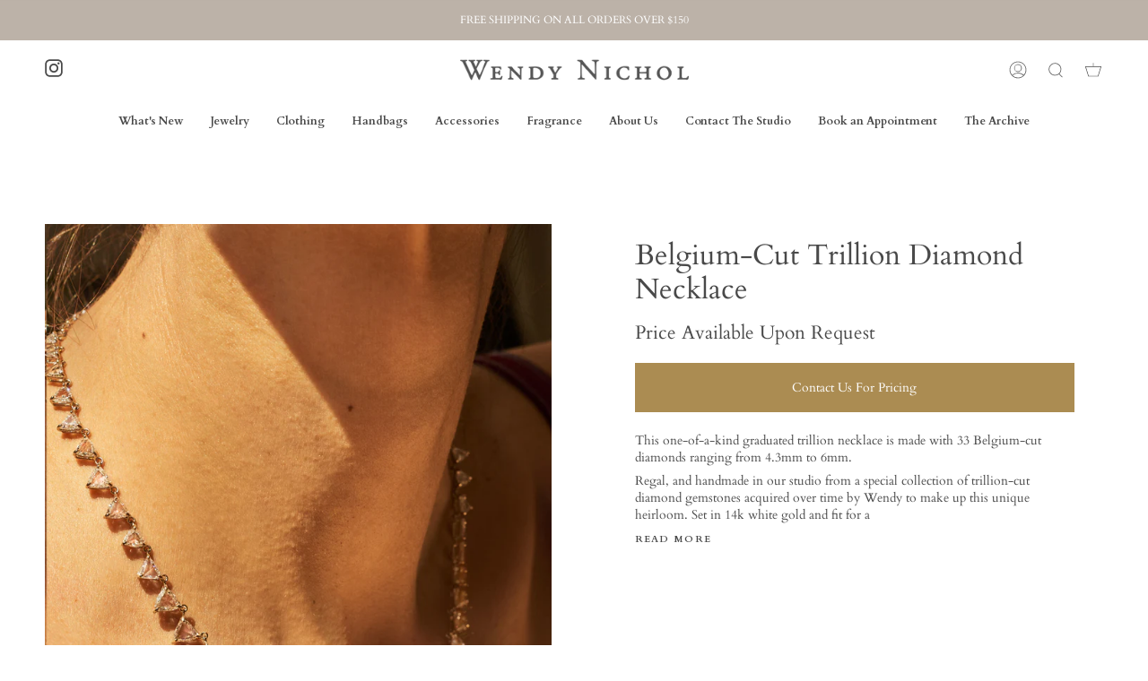

--- FILE ---
content_type: text/html; charset=utf-8
request_url: https://wendynicholnyc.com/collections/necklaces-chokers/products/12-carat-belgium-cut-trillion-collar-necklace
body_size: 22664
content:
<!doctype html>
<html class="no-js no-touch supports-no-cookies" lang="en">
<head>


  <meta charset="UTF-8">
  <meta name="viewport" content="width=device-width, initial-scale=1.0">
  <meta name="theme-color" content="#8191a4">
  <link rel="canonical" href="https://wendynicholnyc.com/products/12-carat-belgium-cut-trillion-collar-necklace">

  <!-- ======================= Broadcast Theme V3.3.1 ========================= -->

  <link rel="preconnect" href="https://cdn.shopify.com" crossorigin>
  <link rel="preconnect" href="https://fonts.shopify.com" crossorigin>
  <link rel="preconnect" href="https://monorail-edge.shopifysvc.com" crossorigin>

  <link rel="preload" href="//wendynicholnyc.com/cdn/shop/t/35/assets/lazysizes.js?v=111431644619468174291656358846" as="script">
  <link rel="preload" href="//wendynicholnyc.com/cdn/shop/t/35/assets/vendor.js?v=54846291969275285991656358842" as="script">
  <link rel="preload" href="//wendynicholnyc.com/cdn/shop/t/35/assets/theme.js?v=83377917023193053951656358841" as="script">
  <link rel="preload" href="//wendynicholnyc.com/cdn/shop/t/35/assets/theme.css?v=122153647934742497311656358837" as="style">
    <link rel="shortcut icon" href="//wendynicholnyc.com/cdn/shop/files/WN-initial-logo_32x32.jpg?v=1657310568" type="image/png" />
  

  <!-- Title and description ================================================ -->
  
  <title>
    
    Belgium-Cut Trillion Diamond Necklace
    
    
    
      &ndash; Wendy Nichol
    
  </title>

  
    <meta name="description" content="This one-of-a-kind graduated trillion necklace is made with 33 Belgium-cut diamonds ranging from 4.3mm to 6mm. Regal, and handmade in our studio from a special collection of trillion-cut diamond gemstones acquired over time by Wendy to make up this unique heirloom. Set in 14k white gold and fit for a queen.  For custom">
  

  <meta property="og:site_name" content="Wendy Nichol">
<meta property="og:url" content="https://wendynicholnyc.com/products/12-carat-belgium-cut-trillion-collar-necklace">
<meta property="og:title" content="Belgium-Cut Trillion Diamond Necklace">
<meta property="og:type" content="product">
<meta property="og:description" content="This one-of-a-kind graduated trillion necklace is made with 33 Belgium-cut diamonds ranging from 4.3mm to 6mm. Regal, and handmade in our studio from a special collection of trillion-cut diamond gemstones acquired over time by Wendy to make up this unique heirloom. Set in 14k white gold and fit for a queen.  For custom"><meta property="og:image" content="http://wendynicholnyc.com/cdn/shop/products/image_7d9ece2c-4efe-4da2-98ea-d384642d66e0.jpg?v=1651152251">
  <meta property="og:image:secure_url" content="https://wendynicholnyc.com/cdn/shop/products/image_7d9ece2c-4efe-4da2-98ea-d384642d66e0.jpg?v=1651152251">
  <meta property="og:image:width" content="1440">
  <meta property="og:image:height" content="1800"><meta property="og:price:amount" content="0.00">
  <meta property="og:price:currency" content="USD"><meta name="twitter:card" content="summary_large_image">
<meta name="twitter:title" content="Belgium-Cut Trillion Diamond Necklace">
<meta name="twitter:description" content="This one-of-a-kind graduated trillion necklace is made with 33 Belgium-cut diamonds ranging from 4.3mm to 6mm. Regal, and handmade in our studio from a special collection of trillion-cut diamond gemstones acquired over time by Wendy to make up this unique heirloom. Set in 14k white gold and fit for a queen.  For custom">

  <!-- CSS ================================================================== -->

  <link href="//wendynicholnyc.com/cdn/shop/t/35/assets/font-settings.css?v=77401546292013651161763000212" rel="stylesheet" type="text/css" media="all" />

  
<style data-shopify>

:root {--scrollbar-width: 0px;


---color-video-bg: #f2f2f2;


---color-bg: #ffffff;
---color-bg-secondary: #ffffff;
---color-bg-rgb: 255, 255, 255;

---color-text-dark: #261f1f;
---color-text: #494949;
---color-text-light: #808080;


/* === Opacity shades of grey ===*/
---color-a5:  rgba(73, 73, 73, 0.05);
---color-a10: rgba(73, 73, 73, 0.1);
---color-a15: rgba(73, 73, 73, 0.15);
---color-a20: rgba(73, 73, 73, 0.2);
---color-a25: rgba(73, 73, 73, 0.25);
---color-a30: rgba(73, 73, 73, 0.3);
---color-a35: rgba(73, 73, 73, 0.35);
---color-a40: rgba(73, 73, 73, 0.4);
---color-a45: rgba(73, 73, 73, 0.45);
---color-a50: rgba(73, 73, 73, 0.5);
---color-a55: rgba(73, 73, 73, 0.55);
---color-a60: rgba(73, 73, 73, 0.6);
---color-a65: rgba(73, 73, 73, 0.65);
---color-a70: rgba(73, 73, 73, 0.7);
---color-a75: rgba(73, 73, 73, 0.75);
---color-a80: rgba(73, 73, 73, 0.8);
---color-a85: rgba(73, 73, 73, 0.85);
---color-a90: rgba(73, 73, 73, 0.9);
---color-a95: rgba(73, 73, 73, 0.95);

---color-border: rgb(240, 240, 240);
---color-border-light: #f6f6f6;
---color-border-hairline: #f7f7f7;
---color-border-dark: #bdbdbd;/* === Bright color ===*/
---color-primary: #ab8c52;
---color-primary-hover: #806430;
---color-primary-fade: rgba(171, 140, 82, 0.05);
---color-primary-fade-hover: rgba(171, 140, 82, 0.1);---color-primary-opposite: #ffffff;


/* === Secondary Color ===*/
---color-secondary: #8191a4;
---color-secondary-hover: #506a89;
---color-secondary-fade: rgba(129, 145, 164, 0.05);
---color-secondary-fade-hover: rgba(129, 145, 164, 0.1);---color-secondary-opposite: #ffffff;


/* === link Color ===*/
---color-link: #212121;
---color-link-hover: #bcb2a8;
---color-link-fade: rgba(33, 33, 33, 0.05);
---color-link-fade-hover: rgba(33, 33, 33, 0.1);---color-link-opposite: #ffffff;


/* === Product grid sale tags ===*/
---color-sale-bg: #f9dee5;
---color-sale-text: #af7b88;---color-sale-text-secondary: #f9dee5;

/* === Product grid badges ===*/
---color-badge-bg: #ffffff;
---color-badge-text: #212121;

/* === Helper colors for form error states ===*/
---color-error: var(---color-primary);
---color-error-bg: var(---color-primary-fade);



  ---radius: 0px;
  ---radius-sm: 0px;


---color-announcement-bg: #ffffff;
---color-announcement-text: #ab8c52;
---color-announcement-border: #e6ddcb;

---color-header-bg: #ffffff;
---color-header-link: #494949;
---color-header-link-hover: #ab8c52;

---color-menu-bg: #ffffff;
---color-menu-border: #ffffff;
---color-menu-link: #494949;
---color-menu-link-hover: #ab8c52;
---color-submenu-bg: #ffffff;
---color-submenu-link: #494949;
---color-submenu-link-hover: #ab8c52;
---color-menu-transparent: #ffffff;

---color-footer-bg: #ffffff;
---color-footer-text: #494949;
---color-footer-link: #494949;
---color-footer-link-hover: #ab8c52;
---color-footer-border: #494949;

/* === Custom Cursor ===*/

--icon-zoom-in: url( "//wendynicholnyc.com/cdn/shop/t/35/assets/icon-zoom-in.svg?v=126996651526054293301656358845" );
--icon-zoom-out: url( "//wendynicholnyc.com/cdn/shop/t/35/assets/icon-zoom-out.svg?v=128675709041987423641656358839" );

/* === Typography ===*/
---product-grid-aspect-ratio: 90.0%;
---product-grid-size-piece: 9.0;


---font-weight-body: 400;
---font-weight-body-bold: 700;

---font-stack-body: Cardo, serif;
---font-style-body: normal;
---font-adjust-body: 0.9;

---font-weight-heading: 400;
---font-weight-heading-bold: 700;

---font-stack-heading: Cardo, serif;
---font-style-heading: normal;
---font-adjust-heading: 1.0;

---font-stack-nav: Cardo, serif;
---font-style-nav: normal;
---font-adjust-nav: 0.9;

---font-weight-nav: 400;
---font-weight-nav-bold: 700;

---font-size-base: 0.9rem;
---font-size-base-percent: 0.9;

---ico-select: url("//wendynicholnyc.com/cdn/shop/t/35/assets/ico-select.svg?v=115630813262522069291656358844");

/* === Parallax ===*/
---parallax-strength-min: 120.0%;
---parallax-strength-max: 130.0%;
}

</style>


  <link href="//wendynicholnyc.com/cdn/shop/t/35/assets/theme.css?v=122153647934742497311656358837" rel="stylesheet" type="text/css" media="all" />

  <script>
    if (window.navigator.userAgent.indexOf('MSIE ') > 0 || window.navigator.userAgent.indexOf('Trident/') > 0) {
      document.documentElement.className = document.documentElement.className + ' ie';

      var scripts = document.getElementsByTagName('script')[0];
      var polyfill = document.createElement("script");
      polyfill.defer = true;
      polyfill.src = "//wendynicholnyc.com/cdn/shop/t/35/assets/ie11.js?v=144489047535103983231656358840";

      scripts.parentNode.insertBefore(polyfill, scripts);
    } else {
      document.documentElement.className = document.documentElement.className.replace('no-js', 'js');
    }

    window.lazySizesConfig = window.lazySizesConfig || {};
    window.lazySizesConfig.preloadAfterLoad = true;

    let root = '/';
    if (root[root.length - 1] !== '/') {
      root = root + '/';
    }

    window.theme = {
      routes: {
        root: root,
        cart: '/cart',
        cart_add_url: '/cart/add',
        product_recommendations_url: '/recommendations/products',
        search_url: '/search',
        addresses_url: '/account/addresses'
      },
      assets: {
        photoswipe: '//wendynicholnyc.com/cdn/shop/t/35/assets/photoswipe.js?v=108660782622152556431656358846',
        smoothscroll: '//wendynicholnyc.com/cdn/shop/t/35/assets/smoothscroll.js?v=37906625415260927261656358836',
        swatches: '//wendynicholnyc.com/cdn/shop/t/35/assets/swatches.json?v=153762849283573572451656358843',
        base: "//wendynicholnyc.com/cdn/shop/t/35/assets/",
        no_image: "//wendynicholnyc.com/cdn/shopifycloud/storefront/assets/no-image-2048-a2addb12_1024x.gif",
      },
      strings: {
        addToCart: "Add to cart",
        soldOut: "Sold Out",
        from: "From",
        preOrder: "Pre-order",
        sale: "Sale",
        subscription: "Subscription",
        unavailable: "Unavailable",
        unitPrice: "Unit price",
        unitPriceSeparator: "per",
        resultsFor: "Results for",
        noResultsFor: "No results for",
        shippingCalcSubmitButton: "Calculate shipping",
        shippingCalcSubmitButtonDisabled: "Calculating...",
        selectValue: "Select value",
        oneColor: "color",
        otherColor: "colors",
        upsellAddToCart: "Add",
        free: "Free"
      },
      settings: {
        customerLoggedIn: null ? true : false,
        cartDrawerEnabled: false,
        enableQuickAdd: false,
        enableAnimations: true,
        transparentHeader: false,
      },
      moneyFormat: true ? "${{amount}} USD" : "${{amount}}",
      moneyWithCurrencyFormat: "${{amount}} USD",
      info: {
        name: 'broadcast'
      },
      version: '3.3.1'
    };
  </script>

  

  <!-- Theme Javascript ============================================================== -->
  <script src="//wendynicholnyc.com/cdn/shop/t/35/assets/lazysizes.js?v=111431644619468174291656358846" async="async"></script>
  <script src="//wendynicholnyc.com/cdn/shop/t/35/assets/vendor.js?v=54846291969275285991656358842" defer="defer"></script>
  <script src="//wendynicholnyc.com/cdn/shop/t/35/assets/theme.js?v=83377917023193053951656358841" defer="defer"></script>

  <!-- Shopify app scripts =========================================================== -->

  <script>window.performance && window.performance.mark && window.performance.mark('shopify.content_for_header.start');</script><meta id="shopify-digital-wallet" name="shopify-digital-wallet" content="/440432/digital_wallets/dialog">
<meta name="shopify-checkout-api-token" content="94063760f69e20e4e6d7f8dbe56518a8">
<link rel="alternate" type="application/json+oembed" href="https://wendynicholnyc.com/products/12-carat-belgium-cut-trillion-collar-necklace.oembed">
<script async="async" src="/checkouts/internal/preloads.js?locale=en-US"></script>
<link rel="preconnect" href="https://shop.app" crossorigin="anonymous">
<script async="async" src="https://shop.app/checkouts/internal/preloads.js?locale=en-US&shop_id=440432" crossorigin="anonymous"></script>
<script id="apple-pay-shop-capabilities" type="application/json">{"shopId":440432,"countryCode":"US","currencyCode":"USD","merchantCapabilities":["supports3DS"],"merchantId":"gid:\/\/shopify\/Shop\/440432","merchantName":"Wendy Nichol","requiredBillingContactFields":["postalAddress","email","phone"],"requiredShippingContactFields":["postalAddress","email","phone"],"shippingType":"shipping","supportedNetworks":["visa","masterCard","amex","discover","elo","jcb"],"total":{"type":"pending","label":"Wendy Nichol","amount":"1.00"},"shopifyPaymentsEnabled":true,"supportsSubscriptions":true}</script>
<script id="shopify-features" type="application/json">{"accessToken":"94063760f69e20e4e6d7f8dbe56518a8","betas":["rich-media-storefront-analytics"],"domain":"wendynicholnyc.com","predictiveSearch":true,"shopId":440432,"locale":"en"}</script>
<script>var Shopify = Shopify || {};
Shopify.shop = "wendynichol.myshopify.com";
Shopify.locale = "en";
Shopify.currency = {"active":"USD","rate":"1.0"};
Shopify.country = "US";
Shopify.theme = {"name":"Broadcast","id":130217083062,"schema_name":"Broadcast","schema_version":"3.3.1","theme_store_id":868,"role":"main"};
Shopify.theme.handle = "null";
Shopify.theme.style = {"id":null,"handle":null};
Shopify.cdnHost = "wendynicholnyc.com/cdn";
Shopify.routes = Shopify.routes || {};
Shopify.routes.root = "/";</script>
<script type="module">!function(o){(o.Shopify=o.Shopify||{}).modules=!0}(window);</script>
<script>!function(o){function n(){var o=[];function n(){o.push(Array.prototype.slice.apply(arguments))}return n.q=o,n}var t=o.Shopify=o.Shopify||{};t.loadFeatures=n(),t.autoloadFeatures=n()}(window);</script>
<script>
  window.ShopifyPay = window.ShopifyPay || {};
  window.ShopifyPay.apiHost = "shop.app\/pay";
  window.ShopifyPay.redirectState = null;
</script>
<script id="shop-js-analytics" type="application/json">{"pageType":"product"}</script>
<script defer="defer" async type="module" src="//wendynicholnyc.com/cdn/shopifycloud/shop-js/modules/v2/client.init-shop-cart-sync_BN7fPSNr.en.esm.js"></script>
<script defer="defer" async type="module" src="//wendynicholnyc.com/cdn/shopifycloud/shop-js/modules/v2/chunk.common_Cbph3Kss.esm.js"></script>
<script defer="defer" async type="module" src="//wendynicholnyc.com/cdn/shopifycloud/shop-js/modules/v2/chunk.modal_DKumMAJ1.esm.js"></script>
<script type="module">
  await import("//wendynicholnyc.com/cdn/shopifycloud/shop-js/modules/v2/client.init-shop-cart-sync_BN7fPSNr.en.esm.js");
await import("//wendynicholnyc.com/cdn/shopifycloud/shop-js/modules/v2/chunk.common_Cbph3Kss.esm.js");
await import("//wendynicholnyc.com/cdn/shopifycloud/shop-js/modules/v2/chunk.modal_DKumMAJ1.esm.js");

  window.Shopify.SignInWithShop?.initShopCartSync?.({"fedCMEnabled":true,"windoidEnabled":true});

</script>
<script>
  window.Shopify = window.Shopify || {};
  if (!window.Shopify.featureAssets) window.Shopify.featureAssets = {};
  window.Shopify.featureAssets['shop-js'] = {"shop-cart-sync":["modules/v2/client.shop-cart-sync_CJVUk8Jm.en.esm.js","modules/v2/chunk.common_Cbph3Kss.esm.js","modules/v2/chunk.modal_DKumMAJ1.esm.js"],"init-fed-cm":["modules/v2/client.init-fed-cm_7Fvt41F4.en.esm.js","modules/v2/chunk.common_Cbph3Kss.esm.js","modules/v2/chunk.modal_DKumMAJ1.esm.js"],"init-shop-email-lookup-coordinator":["modules/v2/client.init-shop-email-lookup-coordinator_Cc088_bR.en.esm.js","modules/v2/chunk.common_Cbph3Kss.esm.js","modules/v2/chunk.modal_DKumMAJ1.esm.js"],"init-windoid":["modules/v2/client.init-windoid_hPopwJRj.en.esm.js","modules/v2/chunk.common_Cbph3Kss.esm.js","modules/v2/chunk.modal_DKumMAJ1.esm.js"],"shop-button":["modules/v2/client.shop-button_B0jaPSNF.en.esm.js","modules/v2/chunk.common_Cbph3Kss.esm.js","modules/v2/chunk.modal_DKumMAJ1.esm.js"],"shop-cash-offers":["modules/v2/client.shop-cash-offers_DPIskqss.en.esm.js","modules/v2/chunk.common_Cbph3Kss.esm.js","modules/v2/chunk.modal_DKumMAJ1.esm.js"],"shop-toast-manager":["modules/v2/client.shop-toast-manager_CK7RT69O.en.esm.js","modules/v2/chunk.common_Cbph3Kss.esm.js","modules/v2/chunk.modal_DKumMAJ1.esm.js"],"init-shop-cart-sync":["modules/v2/client.init-shop-cart-sync_BN7fPSNr.en.esm.js","modules/v2/chunk.common_Cbph3Kss.esm.js","modules/v2/chunk.modal_DKumMAJ1.esm.js"],"init-customer-accounts-sign-up":["modules/v2/client.init-customer-accounts-sign-up_CfPf4CXf.en.esm.js","modules/v2/client.shop-login-button_DeIztwXF.en.esm.js","modules/v2/chunk.common_Cbph3Kss.esm.js","modules/v2/chunk.modal_DKumMAJ1.esm.js"],"pay-button":["modules/v2/client.pay-button_CgIwFSYN.en.esm.js","modules/v2/chunk.common_Cbph3Kss.esm.js","modules/v2/chunk.modal_DKumMAJ1.esm.js"],"init-customer-accounts":["modules/v2/client.init-customer-accounts_DQ3x16JI.en.esm.js","modules/v2/client.shop-login-button_DeIztwXF.en.esm.js","modules/v2/chunk.common_Cbph3Kss.esm.js","modules/v2/chunk.modal_DKumMAJ1.esm.js"],"avatar":["modules/v2/client.avatar_BTnouDA3.en.esm.js"],"init-shop-for-new-customer-accounts":["modules/v2/client.init-shop-for-new-customer-accounts_CsZy_esa.en.esm.js","modules/v2/client.shop-login-button_DeIztwXF.en.esm.js","modules/v2/chunk.common_Cbph3Kss.esm.js","modules/v2/chunk.modal_DKumMAJ1.esm.js"],"shop-follow-button":["modules/v2/client.shop-follow-button_BRMJjgGd.en.esm.js","modules/v2/chunk.common_Cbph3Kss.esm.js","modules/v2/chunk.modal_DKumMAJ1.esm.js"],"checkout-modal":["modules/v2/client.checkout-modal_B9Drz_yf.en.esm.js","modules/v2/chunk.common_Cbph3Kss.esm.js","modules/v2/chunk.modal_DKumMAJ1.esm.js"],"shop-login-button":["modules/v2/client.shop-login-button_DeIztwXF.en.esm.js","modules/v2/chunk.common_Cbph3Kss.esm.js","modules/v2/chunk.modal_DKumMAJ1.esm.js"],"lead-capture":["modules/v2/client.lead-capture_DXYzFM3R.en.esm.js","modules/v2/chunk.common_Cbph3Kss.esm.js","modules/v2/chunk.modal_DKumMAJ1.esm.js"],"shop-login":["modules/v2/client.shop-login_CA5pJqmO.en.esm.js","modules/v2/chunk.common_Cbph3Kss.esm.js","modules/v2/chunk.modal_DKumMAJ1.esm.js"],"payment-terms":["modules/v2/client.payment-terms_BxzfvcZJ.en.esm.js","modules/v2/chunk.common_Cbph3Kss.esm.js","modules/v2/chunk.modal_DKumMAJ1.esm.js"]};
</script>
<script id="__st">var __st={"a":440432,"offset":-18000,"reqid":"92357f7c-3c7a-43e1-ad1d-73cd3a81e4e0-1770018085","pageurl":"wendynicholnyc.com\/collections\/necklaces-chokers\/products\/12-carat-belgium-cut-trillion-collar-necklace","u":"74db34615b96","p":"product","rtyp":"product","rid":7321336348854};</script>
<script>window.ShopifyPaypalV4VisibilityTracking = true;</script>
<script id="captcha-bootstrap">!function(){'use strict';const t='contact',e='account',n='new_comment',o=[[t,t],['blogs',n],['comments',n],[t,'customer']],c=[[e,'customer_login'],[e,'guest_login'],[e,'recover_customer_password'],[e,'create_customer']],r=t=>t.map((([t,e])=>`form[action*='/${t}']:not([data-nocaptcha='true']) input[name='form_type'][value='${e}']`)).join(','),a=t=>()=>t?[...document.querySelectorAll(t)].map((t=>t.form)):[];function s(){const t=[...o],e=r(t);return a(e)}const i='password',u='form_key',d=['recaptcha-v3-token','g-recaptcha-response','h-captcha-response',i],f=()=>{try{return window.sessionStorage}catch{return}},m='__shopify_v',_=t=>t.elements[u];function p(t,e,n=!1){try{const o=window.sessionStorage,c=JSON.parse(o.getItem(e)),{data:r}=function(t){const{data:e,action:n}=t;return t[m]||n?{data:e,action:n}:{data:t,action:n}}(c);for(const[e,n]of Object.entries(r))t.elements[e]&&(t.elements[e].value=n);n&&o.removeItem(e)}catch(o){console.error('form repopulation failed',{error:o})}}const l='form_type',E='cptcha';function T(t){t.dataset[E]=!0}const w=window,h=w.document,L='Shopify',v='ce_forms',y='captcha';let A=!1;((t,e)=>{const n=(g='f06e6c50-85a8-45c8-87d0-21a2b65856fe',I='https://cdn.shopify.com/shopifycloud/storefront-forms-hcaptcha/ce_storefront_forms_captcha_hcaptcha.v1.5.2.iife.js',D={infoText:'Protected by hCaptcha',privacyText:'Privacy',termsText:'Terms'},(t,e,n)=>{const o=w[L][v],c=o.bindForm;if(c)return c(t,g,e,D).then(n);var r;o.q.push([[t,g,e,D],n]),r=I,A||(h.body.append(Object.assign(h.createElement('script'),{id:'captcha-provider',async:!0,src:r})),A=!0)});var g,I,D;w[L]=w[L]||{},w[L][v]=w[L][v]||{},w[L][v].q=[],w[L][y]=w[L][y]||{},w[L][y].protect=function(t,e){n(t,void 0,e),T(t)},Object.freeze(w[L][y]),function(t,e,n,w,h,L){const[v,y,A,g]=function(t,e,n){const i=e?o:[],u=t?c:[],d=[...i,...u],f=r(d),m=r(i),_=r(d.filter((([t,e])=>n.includes(e))));return[a(f),a(m),a(_),s()]}(w,h,L),I=t=>{const e=t.target;return e instanceof HTMLFormElement?e:e&&e.form},D=t=>v().includes(t);t.addEventListener('submit',(t=>{const e=I(t);if(!e)return;const n=D(e)&&!e.dataset.hcaptchaBound&&!e.dataset.recaptchaBound,o=_(e),c=g().includes(e)&&(!o||!o.value);(n||c)&&t.preventDefault(),c&&!n&&(function(t){try{if(!f())return;!function(t){const e=f();if(!e)return;const n=_(t);if(!n)return;const o=n.value;o&&e.removeItem(o)}(t);const e=Array.from(Array(32),(()=>Math.random().toString(36)[2])).join('');!function(t,e){_(t)||t.append(Object.assign(document.createElement('input'),{type:'hidden',name:u})),t.elements[u].value=e}(t,e),function(t,e){const n=f();if(!n)return;const o=[...t.querySelectorAll(`input[type='${i}']`)].map((({name:t})=>t)),c=[...d,...o],r={};for(const[a,s]of new FormData(t).entries())c.includes(a)||(r[a]=s);n.setItem(e,JSON.stringify({[m]:1,action:t.action,data:r}))}(t,e)}catch(e){console.error('failed to persist form',e)}}(e),e.submit())}));const S=(t,e)=>{t&&!t.dataset[E]&&(n(t,e.some((e=>e===t))),T(t))};for(const o of['focusin','change'])t.addEventListener(o,(t=>{const e=I(t);D(e)&&S(e,y())}));const B=e.get('form_key'),M=e.get(l),P=B&&M;t.addEventListener('DOMContentLoaded',(()=>{const t=y();if(P)for(const e of t)e.elements[l].value===M&&p(e,B);[...new Set([...A(),...v().filter((t=>'true'===t.dataset.shopifyCaptcha))])].forEach((e=>S(e,t)))}))}(h,new URLSearchParams(w.location.search),n,t,e,['guest_login'])})(!0,!0)}();</script>
<script integrity="sha256-4kQ18oKyAcykRKYeNunJcIwy7WH5gtpwJnB7kiuLZ1E=" data-source-attribution="shopify.loadfeatures" defer="defer" src="//wendynicholnyc.com/cdn/shopifycloud/storefront/assets/storefront/load_feature-a0a9edcb.js" crossorigin="anonymous"></script>
<script crossorigin="anonymous" defer="defer" src="//wendynicholnyc.com/cdn/shopifycloud/storefront/assets/shopify_pay/storefront-65b4c6d7.js?v=20250812"></script>
<script data-source-attribution="shopify.dynamic_checkout.dynamic.init">var Shopify=Shopify||{};Shopify.PaymentButton=Shopify.PaymentButton||{isStorefrontPortableWallets:!0,init:function(){window.Shopify.PaymentButton.init=function(){};var t=document.createElement("script");t.src="https://wendynicholnyc.com/cdn/shopifycloud/portable-wallets/latest/portable-wallets.en.js",t.type="module",document.head.appendChild(t)}};
</script>
<script data-source-attribution="shopify.dynamic_checkout.buyer_consent">
  function portableWalletsHideBuyerConsent(e){var t=document.getElementById("shopify-buyer-consent"),n=document.getElementById("shopify-subscription-policy-button");t&&n&&(t.classList.add("hidden"),t.setAttribute("aria-hidden","true"),n.removeEventListener("click",e))}function portableWalletsShowBuyerConsent(e){var t=document.getElementById("shopify-buyer-consent"),n=document.getElementById("shopify-subscription-policy-button");t&&n&&(t.classList.remove("hidden"),t.removeAttribute("aria-hidden"),n.addEventListener("click",e))}window.Shopify?.PaymentButton&&(window.Shopify.PaymentButton.hideBuyerConsent=portableWalletsHideBuyerConsent,window.Shopify.PaymentButton.showBuyerConsent=portableWalletsShowBuyerConsent);
</script>
<script data-source-attribution="shopify.dynamic_checkout.cart.bootstrap">document.addEventListener("DOMContentLoaded",(function(){function t(){return document.querySelector("shopify-accelerated-checkout-cart, shopify-accelerated-checkout")}if(t())Shopify.PaymentButton.init();else{new MutationObserver((function(e,n){t()&&(Shopify.PaymentButton.init(),n.disconnect())})).observe(document.body,{childList:!0,subtree:!0})}}));
</script>
<link id="shopify-accelerated-checkout-styles" rel="stylesheet" media="screen" href="https://wendynicholnyc.com/cdn/shopifycloud/portable-wallets/latest/accelerated-checkout-backwards-compat.css" crossorigin="anonymous">
<style id="shopify-accelerated-checkout-cart">
        #shopify-buyer-consent {
  margin-top: 1em;
  display: inline-block;
  width: 100%;
}

#shopify-buyer-consent.hidden {
  display: none;
}

#shopify-subscription-policy-button {
  background: none;
  border: none;
  padding: 0;
  text-decoration: underline;
  font-size: inherit;
  cursor: pointer;
}

#shopify-subscription-policy-button::before {
  box-shadow: none;
}

      </style>

<script>window.performance && window.performance.mark && window.performance.mark('shopify.content_for_header.end');</script>
<link href="https://monorail-edge.shopifysvc.com" rel="dns-prefetch">
<script>(function(){if ("sendBeacon" in navigator && "performance" in window) {try {var session_token_from_headers = performance.getEntriesByType('navigation')[0].serverTiming.find(x => x.name == '_s').description;} catch {var session_token_from_headers = undefined;}var session_cookie_matches = document.cookie.match(/_shopify_s=([^;]*)/);var session_token_from_cookie = session_cookie_matches && session_cookie_matches.length === 2 ? session_cookie_matches[1] : "";var session_token = session_token_from_headers || session_token_from_cookie || "";function handle_abandonment_event(e) {var entries = performance.getEntries().filter(function(entry) {return /monorail-edge.shopifysvc.com/.test(entry.name);});if (!window.abandonment_tracked && entries.length === 0) {window.abandonment_tracked = true;var currentMs = Date.now();var navigation_start = performance.timing.navigationStart;var payload = {shop_id: 440432,url: window.location.href,navigation_start,duration: currentMs - navigation_start,session_token,page_type: "product"};window.navigator.sendBeacon("https://monorail-edge.shopifysvc.com/v1/produce", JSON.stringify({schema_id: "online_store_buyer_site_abandonment/1.1",payload: payload,metadata: {event_created_at_ms: currentMs,event_sent_at_ms: currentMs}}));}}window.addEventListener('pagehide', handle_abandonment_event);}}());</script>
<script id="web-pixels-manager-setup">(function e(e,d,r,n,o){if(void 0===o&&(o={}),!Boolean(null===(a=null===(i=window.Shopify)||void 0===i?void 0:i.analytics)||void 0===a?void 0:a.replayQueue)){var i,a;window.Shopify=window.Shopify||{};var t=window.Shopify;t.analytics=t.analytics||{};var s=t.analytics;s.replayQueue=[],s.publish=function(e,d,r){return s.replayQueue.push([e,d,r]),!0};try{self.performance.mark("wpm:start")}catch(e){}var l=function(){var e={modern:/Edge?\/(1{2}[4-9]|1[2-9]\d|[2-9]\d{2}|\d{4,})\.\d+(\.\d+|)|Firefox\/(1{2}[4-9]|1[2-9]\d|[2-9]\d{2}|\d{4,})\.\d+(\.\d+|)|Chrom(ium|e)\/(9{2}|\d{3,})\.\d+(\.\d+|)|(Maci|X1{2}).+ Version\/(15\.\d+|(1[6-9]|[2-9]\d|\d{3,})\.\d+)([,.]\d+|)( \(\w+\)|)( Mobile\/\w+|) Safari\/|Chrome.+OPR\/(9{2}|\d{3,})\.\d+\.\d+|(CPU[ +]OS|iPhone[ +]OS|CPU[ +]iPhone|CPU IPhone OS|CPU iPad OS)[ +]+(15[._]\d+|(1[6-9]|[2-9]\d|\d{3,})[._]\d+)([._]\d+|)|Android:?[ /-](13[3-9]|1[4-9]\d|[2-9]\d{2}|\d{4,})(\.\d+|)(\.\d+|)|Android.+Firefox\/(13[5-9]|1[4-9]\d|[2-9]\d{2}|\d{4,})\.\d+(\.\d+|)|Android.+Chrom(ium|e)\/(13[3-9]|1[4-9]\d|[2-9]\d{2}|\d{4,})\.\d+(\.\d+|)|SamsungBrowser\/([2-9]\d|\d{3,})\.\d+/,legacy:/Edge?\/(1[6-9]|[2-9]\d|\d{3,})\.\d+(\.\d+|)|Firefox\/(5[4-9]|[6-9]\d|\d{3,})\.\d+(\.\d+|)|Chrom(ium|e)\/(5[1-9]|[6-9]\d|\d{3,})\.\d+(\.\d+|)([\d.]+$|.*Safari\/(?![\d.]+ Edge\/[\d.]+$))|(Maci|X1{2}).+ Version\/(10\.\d+|(1[1-9]|[2-9]\d|\d{3,})\.\d+)([,.]\d+|)( \(\w+\)|)( Mobile\/\w+|) Safari\/|Chrome.+OPR\/(3[89]|[4-9]\d|\d{3,})\.\d+\.\d+|(CPU[ +]OS|iPhone[ +]OS|CPU[ +]iPhone|CPU IPhone OS|CPU iPad OS)[ +]+(10[._]\d+|(1[1-9]|[2-9]\d|\d{3,})[._]\d+)([._]\d+|)|Android:?[ /-](13[3-9]|1[4-9]\d|[2-9]\d{2}|\d{4,})(\.\d+|)(\.\d+|)|Mobile Safari.+OPR\/([89]\d|\d{3,})\.\d+\.\d+|Android.+Firefox\/(13[5-9]|1[4-9]\d|[2-9]\d{2}|\d{4,})\.\d+(\.\d+|)|Android.+Chrom(ium|e)\/(13[3-9]|1[4-9]\d|[2-9]\d{2}|\d{4,})\.\d+(\.\d+|)|Android.+(UC? ?Browser|UCWEB|U3)[ /]?(15\.([5-9]|\d{2,})|(1[6-9]|[2-9]\d|\d{3,})\.\d+)\.\d+|SamsungBrowser\/(5\.\d+|([6-9]|\d{2,})\.\d+)|Android.+MQ{2}Browser\/(14(\.(9|\d{2,})|)|(1[5-9]|[2-9]\d|\d{3,})(\.\d+|))(\.\d+|)|K[Aa][Ii]OS\/(3\.\d+|([4-9]|\d{2,})\.\d+)(\.\d+|)/},d=e.modern,r=e.legacy,n=navigator.userAgent;return n.match(d)?"modern":n.match(r)?"legacy":"unknown"}(),u="modern"===l?"modern":"legacy",c=(null!=n?n:{modern:"",legacy:""})[u],f=function(e){return[e.baseUrl,"/wpm","/b",e.hashVersion,"modern"===e.buildTarget?"m":"l",".js"].join("")}({baseUrl:d,hashVersion:r,buildTarget:u}),m=function(e){var d=e.version,r=e.bundleTarget,n=e.surface,o=e.pageUrl,i=e.monorailEndpoint;return{emit:function(e){var a=e.status,t=e.errorMsg,s=(new Date).getTime(),l=JSON.stringify({metadata:{event_sent_at_ms:s},events:[{schema_id:"web_pixels_manager_load/3.1",payload:{version:d,bundle_target:r,page_url:o,status:a,surface:n,error_msg:t},metadata:{event_created_at_ms:s}}]});if(!i)return console&&console.warn&&console.warn("[Web Pixels Manager] No Monorail endpoint provided, skipping logging."),!1;try{return self.navigator.sendBeacon.bind(self.navigator)(i,l)}catch(e){}var u=new XMLHttpRequest;try{return u.open("POST",i,!0),u.setRequestHeader("Content-Type","text/plain"),u.send(l),!0}catch(e){return console&&console.warn&&console.warn("[Web Pixels Manager] Got an unhandled error while logging to Monorail."),!1}}}}({version:r,bundleTarget:l,surface:e.surface,pageUrl:self.location.href,monorailEndpoint:e.monorailEndpoint});try{o.browserTarget=l,function(e){var d=e.src,r=e.async,n=void 0===r||r,o=e.onload,i=e.onerror,a=e.sri,t=e.scriptDataAttributes,s=void 0===t?{}:t,l=document.createElement("script"),u=document.querySelector("head"),c=document.querySelector("body");if(l.async=n,l.src=d,a&&(l.integrity=a,l.crossOrigin="anonymous"),s)for(var f in s)if(Object.prototype.hasOwnProperty.call(s,f))try{l.dataset[f]=s[f]}catch(e){}if(o&&l.addEventListener("load",o),i&&l.addEventListener("error",i),u)u.appendChild(l);else{if(!c)throw new Error("Did not find a head or body element to append the script");c.appendChild(l)}}({src:f,async:!0,onload:function(){if(!function(){var e,d;return Boolean(null===(d=null===(e=window.Shopify)||void 0===e?void 0:e.analytics)||void 0===d?void 0:d.initialized)}()){var d=window.webPixelsManager.init(e)||void 0;if(d){var r=window.Shopify.analytics;r.replayQueue.forEach((function(e){var r=e[0],n=e[1],o=e[2];d.publishCustomEvent(r,n,o)})),r.replayQueue=[],r.publish=d.publishCustomEvent,r.visitor=d.visitor,r.initialized=!0}}},onerror:function(){return m.emit({status:"failed",errorMsg:"".concat(f," has failed to load")})},sri:function(e){var d=/^sha384-[A-Za-z0-9+/=]+$/;return"string"==typeof e&&d.test(e)}(c)?c:"",scriptDataAttributes:o}),m.emit({status:"loading"})}catch(e){m.emit({status:"failed",errorMsg:(null==e?void 0:e.message)||"Unknown error"})}}})({shopId: 440432,storefrontBaseUrl: "https://wendynicholnyc.com",extensionsBaseUrl: "https://extensions.shopifycdn.com/cdn/shopifycloud/web-pixels-manager",monorailEndpoint: "https://monorail-edge.shopifysvc.com/unstable/produce_batch",surface: "storefront-renderer",enabledBetaFlags: ["2dca8a86"],webPixelsConfigList: [{"id":"457769142","configuration":"{\"config\":\"{\\\"pixel_id\\\":\\\"G-QDRWE1V33H\\\",\\\"gtag_events\\\":[{\\\"type\\\":\\\"purchase\\\",\\\"action_label\\\":\\\"G-QDRWE1V33H\\\"},{\\\"type\\\":\\\"page_view\\\",\\\"action_label\\\":\\\"G-QDRWE1V33H\\\"},{\\\"type\\\":\\\"view_item\\\",\\\"action_label\\\":\\\"G-QDRWE1V33H\\\"},{\\\"type\\\":\\\"search\\\",\\\"action_label\\\":\\\"G-QDRWE1V33H\\\"},{\\\"type\\\":\\\"add_to_cart\\\",\\\"action_label\\\":\\\"G-QDRWE1V33H\\\"},{\\\"type\\\":\\\"begin_checkout\\\",\\\"action_label\\\":\\\"G-QDRWE1V33H\\\"},{\\\"type\\\":\\\"add_payment_info\\\",\\\"action_label\\\":\\\"G-QDRWE1V33H\\\"}],\\\"enable_monitoring_mode\\\":false}\"}","eventPayloadVersion":"v1","runtimeContext":"OPEN","scriptVersion":"b2a88bafab3e21179ed38636efcd8a93","type":"APP","apiClientId":1780363,"privacyPurposes":[],"dataSharingAdjustments":{"protectedCustomerApprovalScopes":["read_customer_address","read_customer_email","read_customer_name","read_customer_personal_data","read_customer_phone"]}},{"id":"shopify-app-pixel","configuration":"{}","eventPayloadVersion":"v1","runtimeContext":"STRICT","scriptVersion":"0450","apiClientId":"shopify-pixel","type":"APP","privacyPurposes":["ANALYTICS","MARKETING"]},{"id":"shopify-custom-pixel","eventPayloadVersion":"v1","runtimeContext":"LAX","scriptVersion":"0450","apiClientId":"shopify-pixel","type":"CUSTOM","privacyPurposes":["ANALYTICS","MARKETING"]}],isMerchantRequest: false,initData: {"shop":{"name":"Wendy Nichol","paymentSettings":{"currencyCode":"USD"},"myshopifyDomain":"wendynichol.myshopify.com","countryCode":"US","storefrontUrl":"https:\/\/wendynicholnyc.com"},"customer":null,"cart":null,"checkout":null,"productVariants":[{"price":{"amount":0.0,"currencyCode":"USD"},"product":{"title":"Belgium-Cut Trillion Diamond Necklace","vendor":"Wendy Nichol","id":"7321336348854","untranslatedTitle":"Belgium-Cut Trillion Diamond Necklace","url":"\/products\/12-carat-belgium-cut-trillion-collar-necklace","type":""},"id":"41418013540534","image":{"src":"\/\/wendynicholnyc.com\/cdn\/shop\/products\/image_7d9ece2c-4efe-4da2-98ea-d384642d66e0.jpg?v=1651152251"},"sku":"","title":"Default Title","untranslatedTitle":"Default Title"}],"purchasingCompany":null},},"https://wendynicholnyc.com/cdn","1d2a099fw23dfb22ep557258f5m7a2edbae",{"modern":"","legacy":""},{"shopId":"440432","storefrontBaseUrl":"https:\/\/wendynicholnyc.com","extensionBaseUrl":"https:\/\/extensions.shopifycdn.com\/cdn\/shopifycloud\/web-pixels-manager","surface":"storefront-renderer","enabledBetaFlags":"[\"2dca8a86\"]","isMerchantRequest":"false","hashVersion":"1d2a099fw23dfb22ep557258f5m7a2edbae","publish":"custom","events":"[[\"page_viewed\",{}],[\"product_viewed\",{\"productVariant\":{\"price\":{\"amount\":0.0,\"currencyCode\":\"USD\"},\"product\":{\"title\":\"Belgium-Cut Trillion Diamond Necklace\",\"vendor\":\"Wendy Nichol\",\"id\":\"7321336348854\",\"untranslatedTitle\":\"Belgium-Cut Trillion Diamond Necklace\",\"url\":\"\/products\/12-carat-belgium-cut-trillion-collar-necklace\",\"type\":\"\"},\"id\":\"41418013540534\",\"image\":{\"src\":\"\/\/wendynicholnyc.com\/cdn\/shop\/products\/image_7d9ece2c-4efe-4da2-98ea-d384642d66e0.jpg?v=1651152251\"},\"sku\":\"\",\"title\":\"Default Title\",\"untranslatedTitle\":\"Default Title\"}}]]"});</script><script>
  window.ShopifyAnalytics = window.ShopifyAnalytics || {};
  window.ShopifyAnalytics.meta = window.ShopifyAnalytics.meta || {};
  window.ShopifyAnalytics.meta.currency = 'USD';
  var meta = {"product":{"id":7321336348854,"gid":"gid:\/\/shopify\/Product\/7321336348854","vendor":"Wendy Nichol","type":"","handle":"12-carat-belgium-cut-trillion-collar-necklace","variants":[{"id":41418013540534,"price":0,"name":"Belgium-Cut Trillion Diamond Necklace","public_title":null,"sku":""}],"remote":false},"page":{"pageType":"product","resourceType":"product","resourceId":7321336348854,"requestId":"92357f7c-3c7a-43e1-ad1d-73cd3a81e4e0-1770018085"}};
  for (var attr in meta) {
    window.ShopifyAnalytics.meta[attr] = meta[attr];
  }
</script>
<script class="analytics">
  (function () {
    var customDocumentWrite = function(content) {
      var jquery = null;

      if (window.jQuery) {
        jquery = window.jQuery;
      } else if (window.Checkout && window.Checkout.$) {
        jquery = window.Checkout.$;
      }

      if (jquery) {
        jquery('body').append(content);
      }
    };

    var hasLoggedConversion = function(token) {
      if (token) {
        return document.cookie.indexOf('loggedConversion=' + token) !== -1;
      }
      return false;
    }

    var setCookieIfConversion = function(token) {
      if (token) {
        var twoMonthsFromNow = new Date(Date.now());
        twoMonthsFromNow.setMonth(twoMonthsFromNow.getMonth() + 2);

        document.cookie = 'loggedConversion=' + token + '; expires=' + twoMonthsFromNow;
      }
    }

    var trekkie = window.ShopifyAnalytics.lib = window.trekkie = window.trekkie || [];
    if (trekkie.integrations) {
      return;
    }
    trekkie.methods = [
      'identify',
      'page',
      'ready',
      'track',
      'trackForm',
      'trackLink'
    ];
    trekkie.factory = function(method) {
      return function() {
        var args = Array.prototype.slice.call(arguments);
        args.unshift(method);
        trekkie.push(args);
        return trekkie;
      };
    };
    for (var i = 0; i < trekkie.methods.length; i++) {
      var key = trekkie.methods[i];
      trekkie[key] = trekkie.factory(key);
    }
    trekkie.load = function(config) {
      trekkie.config = config || {};
      trekkie.config.initialDocumentCookie = document.cookie;
      var first = document.getElementsByTagName('script')[0];
      var script = document.createElement('script');
      script.type = 'text/javascript';
      script.onerror = function(e) {
        var scriptFallback = document.createElement('script');
        scriptFallback.type = 'text/javascript';
        scriptFallback.onerror = function(error) {
                var Monorail = {
      produce: function produce(monorailDomain, schemaId, payload) {
        var currentMs = new Date().getTime();
        var event = {
          schema_id: schemaId,
          payload: payload,
          metadata: {
            event_created_at_ms: currentMs,
            event_sent_at_ms: currentMs
          }
        };
        return Monorail.sendRequest("https://" + monorailDomain + "/v1/produce", JSON.stringify(event));
      },
      sendRequest: function sendRequest(endpointUrl, payload) {
        // Try the sendBeacon API
        if (window && window.navigator && typeof window.navigator.sendBeacon === 'function' && typeof window.Blob === 'function' && !Monorail.isIos12()) {
          var blobData = new window.Blob([payload], {
            type: 'text/plain'
          });

          if (window.navigator.sendBeacon(endpointUrl, blobData)) {
            return true;
          } // sendBeacon was not successful

        } // XHR beacon

        var xhr = new XMLHttpRequest();

        try {
          xhr.open('POST', endpointUrl);
          xhr.setRequestHeader('Content-Type', 'text/plain');
          xhr.send(payload);
        } catch (e) {
          console.log(e);
        }

        return false;
      },
      isIos12: function isIos12() {
        return window.navigator.userAgent.lastIndexOf('iPhone; CPU iPhone OS 12_') !== -1 || window.navigator.userAgent.lastIndexOf('iPad; CPU OS 12_') !== -1;
      }
    };
    Monorail.produce('monorail-edge.shopifysvc.com',
      'trekkie_storefront_load_errors/1.1',
      {shop_id: 440432,
      theme_id: 130217083062,
      app_name: "storefront",
      context_url: window.location.href,
      source_url: "//wendynicholnyc.com/cdn/s/trekkie.storefront.c59ea00e0474b293ae6629561379568a2d7c4bba.min.js"});

        };
        scriptFallback.async = true;
        scriptFallback.src = '//wendynicholnyc.com/cdn/s/trekkie.storefront.c59ea00e0474b293ae6629561379568a2d7c4bba.min.js';
        first.parentNode.insertBefore(scriptFallback, first);
      };
      script.async = true;
      script.src = '//wendynicholnyc.com/cdn/s/trekkie.storefront.c59ea00e0474b293ae6629561379568a2d7c4bba.min.js';
      first.parentNode.insertBefore(script, first);
    };
    trekkie.load(
      {"Trekkie":{"appName":"storefront","development":false,"defaultAttributes":{"shopId":440432,"isMerchantRequest":null,"themeId":130217083062,"themeCityHash":"7317489369667356152","contentLanguage":"en","currency":"USD","eventMetadataId":"6f84cf6f-6193-4ba8-86fb-a06098b3f41b"},"isServerSideCookieWritingEnabled":true,"monorailRegion":"shop_domain","enabledBetaFlags":["65f19447","b5387b81"]},"Session Attribution":{},"S2S":{"facebookCapiEnabled":false,"source":"trekkie-storefront-renderer","apiClientId":580111}}
    );

    var loaded = false;
    trekkie.ready(function() {
      if (loaded) return;
      loaded = true;

      window.ShopifyAnalytics.lib = window.trekkie;

      var originalDocumentWrite = document.write;
      document.write = customDocumentWrite;
      try { window.ShopifyAnalytics.merchantGoogleAnalytics.call(this); } catch(error) {};
      document.write = originalDocumentWrite;

      window.ShopifyAnalytics.lib.page(null,{"pageType":"product","resourceType":"product","resourceId":7321336348854,"requestId":"92357f7c-3c7a-43e1-ad1d-73cd3a81e4e0-1770018085","shopifyEmitted":true});

      var match = window.location.pathname.match(/checkouts\/(.+)\/(thank_you|post_purchase)/)
      var token = match? match[1]: undefined;
      if (!hasLoggedConversion(token)) {
        setCookieIfConversion(token);
        window.ShopifyAnalytics.lib.track("Viewed Product",{"currency":"USD","variantId":41418013540534,"productId":7321336348854,"productGid":"gid:\/\/shopify\/Product\/7321336348854","name":"Belgium-Cut Trillion Diamond Necklace","price":"0.00","sku":"","brand":"Wendy Nichol","variant":null,"category":"","nonInteraction":true,"remote":false},undefined,undefined,{"shopifyEmitted":true});
      window.ShopifyAnalytics.lib.track("monorail:\/\/trekkie_storefront_viewed_product\/1.1",{"currency":"USD","variantId":41418013540534,"productId":7321336348854,"productGid":"gid:\/\/shopify\/Product\/7321336348854","name":"Belgium-Cut Trillion Diamond Necklace","price":"0.00","sku":"","brand":"Wendy Nichol","variant":null,"category":"","nonInteraction":true,"remote":false,"referer":"https:\/\/wendynicholnyc.com\/collections\/necklaces-chokers\/products\/12-carat-belgium-cut-trillion-collar-necklace"});
      }
    });


        var eventsListenerScript = document.createElement('script');
        eventsListenerScript.async = true;
        eventsListenerScript.src = "//wendynicholnyc.com/cdn/shopifycloud/storefront/assets/shop_events_listener-3da45d37.js";
        document.getElementsByTagName('head')[0].appendChild(eventsListenerScript);

})();</script>
  <script>
  if (!window.ga || (window.ga && typeof window.ga !== 'function')) {
    window.ga = function ga() {
      (window.ga.q = window.ga.q || []).push(arguments);
      if (window.Shopify && window.Shopify.analytics && typeof window.Shopify.analytics.publish === 'function') {
        window.Shopify.analytics.publish("ga_stub_called", {}, {sendTo: "google_osp_migration"});
      }
      console.error("Shopify's Google Analytics stub called with:", Array.from(arguments), "\nSee https://help.shopify.com/manual/promoting-marketing/pixels/pixel-migration#google for more information.");
    };
    if (window.Shopify && window.Shopify.analytics && typeof window.Shopify.analytics.publish === 'function') {
      window.Shopify.analytics.publish("ga_stub_initialized", {}, {sendTo: "google_osp_migration"});
    }
  }
</script>
<script
  defer
  src="https://wendynicholnyc.com/cdn/shopifycloud/perf-kit/shopify-perf-kit-3.1.0.min.js"
  data-application="storefront-renderer"
  data-shop-id="440432"
  data-render-region="gcp-us-central1"
  data-page-type="product"
  data-theme-instance-id="130217083062"
  data-theme-name="Broadcast"
  data-theme-version="3.3.1"
  data-monorail-region="shop_domain"
  data-resource-timing-sampling-rate="10"
  data-shs="true"
  data-shs-beacon="true"
  data-shs-export-with-fetch="true"
  data-shs-logs-sample-rate="1"
  data-shs-beacon-endpoint="https://wendynicholnyc.com/api/collect"
></script>
</head>
<body id="belgium-cut-trillion-diamond-necklace" class="template-product show-button-animation aos-initialized" data-animations="true"><a class="in-page-link visually-hidden skip-link" data-skip-content href="#MainContent">Skip to content</a>

  <div class="container" data-site-container>
    <div id="shopify-section-announcement" class="shopify-section"><style data-shopify>#Announcement--announcement {
    --PT: px;
    --PB: px;--bg: #bcb2a8;--text: #ffffff;}</style><div id="Announcement--announcement"
  class="announcement__wrapper announcement__wrapper--top"
  data-announcement-wrapper
  data-section-id="announcement"
  data-section-type="announcement"><div class="announcement__bar announcement__bar--error">
      <div class="announcement__message">
        <div class="announcement__text">
          <span class="announcement__main">This site has limited support for your browser. We recommend switching to Edge, Chrome, Safari, or Firefox.</span>
        </div>
      </div>
    </div><div><div class="announcement__bar-outer" data-bar data-bar-top><div class="announcement__bar-holder" data-slider data-fade="true" data-dots="hidden" data-draggable="true" data-autoplay="true" data-adaptive-height="false" data-speed="7000">
              <div data-slide="d3a1ecaf-b393-49a7-b671-bf4c2186f885"
      data-slide-index="0"
      data-block-id="d3a1ecaf-b393-49a7-b671-bf4c2186f885"
      
class="announcement__slide announcement__bar"
>
                  <div data-ticker-frame class="announcement__message">
                    <div data-ticker-scale class="ticker--unloaded announcement__scale">
                      <div data-ticker-text class="announcement__text">
                        <div>
<p class="cart-dropdown__message cart__message is-hidden"  data-cart-message="true" data-limit="150"><span class="cart__message-success">Congratulations! Your order qualifies for free shipping</span><span class="cart__message-default">
      FREE SHIPPING ON ALL ORDERS OVER $150
    </span>
  </p></div>
                      </div>
                    </div>
                  </div>
                </div>
            </div></div></div></div>
</div>
    <div id="shopify-section-header" class="shopify-section"><style data-shopify>:root {
    --menu-height: calc(116px);
  }.header__logo__link::before { padding-bottom: 14.06642478370081%; }</style><div class="header__wrapper"
  data-header-wrapper
  data-header-transparent="false"
  
  data-header-style="logo_above"
  data-section-id="header"
  data-section-type="header">

  <header class="theme__header header__icons--clean header__icons--size-regular" role="banner" data-header-height>
    <div>
      <div class="header__mobile">
        <div class="header__mobile__left">
    <div class="header__mobile__button">
      <button class="header__mobile__hamburger"
        data-drawer-toggle="hamburger"
        aria-label="Show menu"
        aria-haspopup="true"
        aria-expanded="false"
        aria-controls="header-menu"><div class="hamburger__lines">
            <span></span>
            <span></span>
            <span></span>
          </div></button>
    </div><div class="header__mobile__button">
        <a href="/search" class="navlink" data-popdown-toggle="search-popdown" data-focus-element><!-- /snippets/social-icon.liquid -->


<svg aria-hidden="true" focusable="false" role="presentation" class="icon icon-clean-search" viewBox="0 0 30 30"><path d="M14 3.5c5.799 0 10.5 4.701 10.5 10.5a10.47 10.47 0 01-3.223 7.57l5.077 5.076a.5.5 0 01-.638.765l-.07-.057-5.124-5.125A10.455 10.455 0 0114 24.5C8.201 24.5 3.5 19.799 3.5 14S8.201 3.5 14 3.5zm0 1a9.5 9.5 0 100 19 9.5 9.5 0 000-19z"/></svg><span class="visually-hidden">Search</span>
        </a>
      </div></div>
  <div class="header__logo header__logo--image">
    <a class="header__logo__link"
        href="/"
        style="width: 255px;"><img data-src="//wendynicholnyc.com/cdn/shop/files/website-logo-master_{width}x.png?v=1649342813"
              class="lazyload logo__img logo__img--color"
              data-widths="[110, 160, 220, 320, 480, 540, 720, 900]"
              data-sizes="auto"
              data-aspectratio="7.109126984126984"
              alt="Wendy Nichol"><noscript>
          <img class="logo__img" style="opacity: 1;" src="//wendynicholnyc.com/cdn/shop/files/website-logo-master_360x.png?v=1649342813" alt=""/>
        </noscript></a>
  </div>
  <div class="header__mobile__right"><div class="header__mobile__button">
        <a href="/account" class="navlink"><!-- /snippets/social-icon.liquid -->


<svg aria-hidden="true" focusable="false" role="presentation" class="icon icon-clean-account" viewBox="0 0 30 30"><path d="M15 1c7.732 0 14 6.268 14 14s-6.268 14-14 14S1 22.732 1 15 7.268 1 15 1zm0 19.808a13.447 13.447 0 00-9.071 3.502A12.952 12.952 0 0015 28c3.529 0 6.73-1.406 9.072-3.689A13.446 13.446 0 0015 20.808zM15 2C7.82 2 2 7.82 2 15a12.95 12.95 0 003.239 8.586A14.445 14.445 0 0115 19.808c3.664 0 7.114 1.366 9.762 3.778A12.952 12.952 0 0028 15c0-7.18-5.82-13-13-13zm0 3.5a6.417 6.417 0 110 12.833A6.417 6.417 0 0115 5.5zm0 1a5.417 5.417 0 100 10.833A5.417 5.417 0 0015 6.5z"/></svg><span class="visually-hidden">Account</span>
        </a>
      </div><div class="header__mobile__button">
      <a class="navlink navlink--cart" href="/cart" >
        <div class="cart__icon__content"><!-- /snippets/social-icon.liquid -->


<svg aria-hidden="true" focusable="false" role="presentation" class="icon icon-clean-cart" viewBox="0 0 30 30"><path d="M15 3.5a.5.5 0 01.492.41L15.5 4v5H28a.5.5 0 01.496.569l-.018.08-5 16a.5.5 0 01-.386.343L23 26H7a.5.5 0 01-.441-.266l-.036-.085-5-16a.5.5 0 01.395-.642L2 9h12.5V4a.5.5 0 01.5-.5zM27.32 10H2.68l4.687 15h15.265l4.687-15z"/></svg><span class="visually-hidden">Cart</span>
          <span class="header__cart__status" data-cart-count="0" data-status-separator=": ">
    0
  </span>
        </div>
      </a>
    </div>
  </div>
      </div>

      <div data-header-desktop class="header__desktop"><div class="header__desktop__upper" data-takes-space-wrapper>
              <div data-child-takes-space class="header__desktop__bar__l"><!-- /snippets/social.liquid -->
	<ul class="social__links">
	<li><a href="https://instagram.com/wendynichol" class="social__link" title="Wendy Nichol on Instagram" rel="noopener" target="_blank"><svg aria-hidden="true" focusable="false" role="presentation" class="icon icon-instagram" viewBox="0 0 512 512"><path d="M256 49.5c67.3 0 75.2.3 101.8 1.5 24.6 1.1 37.9 5.2 46.8 8.7 11.8 4.6 20.2 10 29 18.8s14.3 17.2 18.8 29c3.4 8.9 7.6 22.2 8.7 46.8 1.2 26.6 1.5 34.5 1.5 101.8s-.3 75.2-1.5 101.8c-1.1 24.6-5.2 37.9-8.7 46.8-4.6 11.8-10 20.2-18.8 29s-17.2 14.3-29 18.8c-8.9 3.4-22.2 7.6-46.8 8.7-26.6 1.2-34.5 1.5-101.8 1.5s-75.2-.3-101.8-1.5c-24.6-1.1-37.9-5.2-46.8-8.7-11.8-4.6-20.2-10-29-18.8s-14.3-17.2-18.8-29c-3.4-8.9-7.6-22.2-8.7-46.8-1.2-26.6-1.5-34.5-1.5-101.8s.3-75.2 1.5-101.8c1.1-24.6 5.2-37.9 8.7-46.8 4.6-11.8 10-20.2 18.8-29s17.2-14.3 29-18.8c8.9-3.4 22.2-7.6 46.8-8.7 26.6-1.3 34.5-1.5 101.8-1.5m0-45.4c-68.4 0-77 .3-103.9 1.5C125.3 6.8 107 11.1 91 17.3c-16.6 6.4-30.6 15.1-44.6 29.1-14 14-22.6 28.1-29.1 44.6-6.2 16-10.5 34.3-11.7 61.2C4.4 179 4.1 187.6 4.1 256s.3 77 1.5 103.9c1.2 26.8 5.5 45.1 11.7 61.2 6.4 16.6 15.1 30.6 29.1 44.6 14 14 28.1 22.6 44.6 29.1 16 6.2 34.3 10.5 61.2 11.7 26.9 1.2 35.4 1.5 103.9 1.5s77-.3 103.9-1.5c26.8-1.2 45.1-5.5 61.2-11.7 16.6-6.4 30.6-15.1 44.6-29.1 14-14 22.6-28.1 29.1-44.6 6.2-16 10.5-34.3 11.7-61.2 1.2-26.9 1.5-35.4 1.5-103.9s-.3-77-1.5-103.9c-1.2-26.8-5.5-45.1-11.7-61.2-6.4-16.6-15.1-30.6-29.1-44.6-14-14-28.1-22.6-44.6-29.1-16-6.2-34.3-10.5-61.2-11.7-27-1.1-35.6-1.4-104-1.4z"/><path d="M256 126.6c-71.4 0-129.4 57.9-129.4 129.4s58 129.4 129.4 129.4 129.4-58 129.4-129.4-58-129.4-129.4-129.4zm0 213.4c-46.4 0-84-37.6-84-84s37.6-84 84-84 84 37.6 84 84-37.6 84-84 84z"/><circle cx="390.5" cy="121.5" r="30.2"/></svg><span class="visually-hidden">Instagram</span></a></li>
	
	
	
	
	
	
	
	
	
	
	</ul>

</div>
              <div data-child-takes-space class="header__desktop__bar__c"><div class="header__logo header__logo--image">
    <a class="header__logo__link"
        href="/"
        style="width: 255px;"><img data-src="//wendynicholnyc.com/cdn/shop/files/website-logo-master_{width}x.png?v=1649342813"
              class="lazyload logo__img logo__img--color"
              data-widths="[110, 160, 220, 320, 480, 540, 720, 900]"
              data-sizes="auto"
              data-aspectratio="7.109126984126984"
              alt="Wendy Nichol"><noscript>
          <img class="logo__img" style="opacity: 1;" src="//wendynicholnyc.com/cdn/shop/files/website-logo-master_360x.png?v=1649342813" alt=""/>
        </noscript></a>
  </div></div>

              <div data-child-takes-space class="header__desktop__bar__r"><div class="header__desktop__buttons header__desktop__buttons--icons"><div class="header__desktop__button">
        <a href="/account" class="navlink" title="My Account"><!-- /snippets/social-icon.liquid -->


<svg aria-hidden="true" focusable="false" role="presentation" class="icon icon-clean-account" viewBox="0 0 30 30"><path d="M15 1c7.732 0 14 6.268 14 14s-6.268 14-14 14S1 22.732 1 15 7.268 1 15 1zm0 19.808a13.447 13.447 0 00-9.071 3.502A12.952 12.952 0 0015 28c3.529 0 6.73-1.406 9.072-3.689A13.446 13.446 0 0015 20.808zM15 2C7.82 2 2 7.82 2 15a12.95 12.95 0 003.239 8.586A14.445 14.445 0 0115 19.808c3.664 0 7.114 1.366 9.762 3.778A12.952 12.952 0 0028 15c0-7.18-5.82-13-13-13zm0 3.5a6.417 6.417 0 110 12.833A6.417 6.417 0 0115 5.5zm0 1a5.417 5.417 0 100 10.833A5.417 5.417 0 0015 6.5z"/></svg><span class="visually-hidden">Account</span>
        </a>
      </div><div class="header__desktop__button">
        <a href="/search" class="navlink" data-popdown-toggle="search-popdown" data-focus-element title="Search"><!-- /snippets/social-icon.liquid -->


<svg aria-hidden="true" focusable="false" role="presentation" class="icon icon-clean-search" viewBox="0 0 30 30"><path d="M14 3.5c5.799 0 10.5 4.701 10.5 10.5a10.47 10.47 0 01-3.223 7.57l5.077 5.076a.5.5 0 01-.638.765l-.07-.057-5.124-5.125A10.455 10.455 0 0114 24.5C8.201 24.5 3.5 19.799 3.5 14S8.201 3.5 14 3.5zm0 1a9.5 9.5 0 100 19 9.5 9.5 0 000-19z"/></svg><span class="visually-hidden">Search</span>
        </a>
      </div><div class="header__desktop__button">
      <a href="/cart" class="navlink navlink--cart" title="Cart" >
        <div class="cart__icon__content"><!-- /snippets/social-icon.liquid -->


<svg aria-hidden="true" focusable="false" role="presentation" class="icon icon-clean-cart" viewBox="0 0 30 30"><path d="M15 3.5a.5.5 0 01.492.41L15.5 4v5H28a.5.5 0 01.496.569l-.018.08-5 16a.5.5 0 01-.386.343L23 26H7a.5.5 0 01-.441-.266l-.036-.085-5-16a.5.5 0 01.395-.642L2 9h12.5V4a.5.5 0 01.5-.5zM27.32 10H2.68l4.687 15h15.265l4.687-15z"/></svg><span class="visually-hidden">Cart</span>
          <span class="header__cart__status" data-cart-count="0" data-status-separator=": ">
    0
  </span>
        </div>
      </a>
    </div>
  </div></div>
            </div>
            <div class="header__desktop__lower" data-takes-space-wrapper>
              <div data-child-takes-space class="header__desktop__bar__c"><nav class="header__menu">
    <div class="header__menu__inner" data-text-items-wrapper>

<div class="menu__item  child"
  >
  <a href="/collections/whats-new" data-top-link class="navlink navlink--toplevel">
    <span class="navtext">What&#39;s New</span>
  </a>
  
</div>

<div class="menu__item  parent"
   
    aria-haspopup="true" 
    aria-expanded="false"
    data-hover-disclosure-toggle="dropdown-179cc863e62a86e3db316e16f7d79b41"
    aria-controls="dropdown-179cc863e62a86e3db316e16f7d79b41"
  >
  <a href="/collections/jewelry" data-top-link class="navlink navlink--toplevel">
    <span class="navtext">Jewelry</span>
  </a>
  
    <div class="header__dropdown"
      data-hover-disclosure
      id="dropdown-179cc863e62a86e3db316e16f7d79b41">
      <div class="header__dropdown__wrapper">
        <div class="header__dropdown__inner">
            
              <a href="https://wendynicholnyc.com/collections/engagement-rings" data-stagger class="navlink navlink--child">
                <span class="navtext">Engagement Rings</span>
              </a>
            
              <a href="https://wendynicholnyc.com/collections/the-amulet-collection" data-stagger class="navlink navlink--child">
                <span class="navtext">The Amulets</span>
              </a>
            
              <a href="https://wendynicholnyc.com/collections/the-pearls" data-stagger class="navlink navlink--child">
                <span class="navtext">The Pearls</span>
              </a>
            
              <a href="/collections/earrings" data-stagger class="navlink navlink--child">
                <span class="navtext">Earrings</span>
              </a>
            
              <a href="https://wendynicholnyc.com/collections/chains" data-stagger class="navlink navlink--child">
                <span class="navtext">Chains</span>
              </a>
            
              <a href="https://wendynicholnyc.com/collections/rings" data-stagger class="navlink navlink--child">
                <span class="navtext">Rings</span>
              </a>
            
              <a href="https://wendynicholnyc.com/collections/necklaces-chokers" data-stagger class="navlink navlink--child">
                <span class="navtext">Necklaces &amp; Chokers</span>
              </a>
            
              <a href="https://wendynicholnyc.com/collections/bracelets" data-stagger class="navlink navlink--child">
                <span class="navtext">Bracelets &amp; Cuffs</span>
              </a>
            
              <a href="/collections/hoops-and-huggies" data-stagger class="navlink navlink--child">
                <span class="navtext">Hoops and Huggies</span>
              </a>
            
              <a href="/collections/studs" data-stagger class="navlink navlink--child">
                <span class="navtext">Solid studs</span>
              </a>
             </div>
      </div>
    </div>
  
</div>

<div class="menu__item  parent"
   
    aria-haspopup="true" 
    aria-expanded="false"
    data-hover-disclosure-toggle="dropdown-ceee458cd8300bbdcca5cb788e5b379a"
    aria-controls="dropdown-ceee458cd8300bbdcca5cb788e5b379a"
  >
  <a href="/collections/ready-to-wear" data-top-link class="navlink navlink--toplevel">
    <span class="navtext">Clothing</span>
  </a>
  
    <div class="header__dropdown"
      data-hover-disclosure
      id="dropdown-ceee458cd8300bbdcca5cb788e5b379a">
      <div class="header__dropdown__wrapper">
        <div class="header__dropdown__inner">
            
              <a href="https://wendynicholnyc.com/collections/bride-by-wn" data-stagger class="navlink navlink--child">
                <span class="navtext">Bride by WN</span>
              </a>
            
              <a href="https://wendynicholnyc.com/collections/ready-to-wear" data-stagger class="navlink navlink--child">
                <span class="navtext">Ready to Wear</span>
              </a>
             </div>
      </div>
    </div>
  
</div>

<div class="menu__item  parent"
   
    aria-haspopup="true" 
    aria-expanded="false"
    data-hover-disclosure-toggle="dropdown-ccd71046d9c56579389cd289cbdf637b"
    aria-controls="dropdown-ccd71046d9c56579389cd289cbdf637b"
  >
  <a href="/collections/handbags-2" data-top-link class="navlink navlink--toplevel">
    <span class="navtext">Handbags</span>
  </a>
  
    <div class="header__dropdown"
      data-hover-disclosure
      id="dropdown-ccd71046d9c56579389cd289cbdf637b">
      <div class="header__dropdown__wrapper">
        <div class="header__dropdown__inner">
            
              <a href="https://wendynicholnyc.com/collections/handbags-2" data-stagger class="navlink navlink--child">
                <span class="navtext">All</span>
              </a>
            
              <a href="https://wendynicholnyc.com/collections/handbags-1" data-stagger class="navlink navlink--child">
                <span class="navtext">Small Handbags</span>
              </a>
            
              <a href="https://wendynicholnyc.com/collections/crossbody" data-stagger class="navlink navlink--child">
                <span class="navtext">Crossbody Bags</span>
              </a>
            
              <a href="https://wendynicholnyc.com/collections/totes" data-stagger class="navlink navlink--child">
                <span class="navtext">Totes and Backpacks</span>
              </a>
            
              <a href="https://wendynicholnyc.com/collections/clutches" data-stagger class="navlink navlink--child">
                <span class="navtext">Wallets, Clutches, &amp; Pouches</span>
              </a>
             </div>
      </div>
    </div>
  
</div>

<div class="menu__item  parent"
   
    aria-haspopup="true" 
    aria-expanded="false"
    data-hover-disclosure-toggle="dropdown-59307c2803e966d9c625f6c1ab004f88"
    aria-controls="dropdown-59307c2803e966d9c625f6c1ab004f88"
  >
  <a href="/collections/accessories" data-top-link class="navlink navlink--toplevel">
    <span class="navtext">Accessories</span>
  </a>
  
    <div class="header__dropdown"
      data-hover-disclosure
      id="dropdown-59307c2803e966d9c625f6c1ab004f88">
      <div class="header__dropdown__wrapper">
        <div class="header__dropdown__inner">
            
              <a href="https://wendynicholnyc.com/collections/wn-shoe-collection" data-stagger class="navlink navlink--child">
                <span class="navtext">The WN Shoe Collection</span>
              </a>
            
              <a href="https://wendynicholnyc.com/collections/accessories-objects" data-stagger class="navlink navlink--child">
                <span class="navtext">Accessories &amp; Objects</span>
              </a>
            
              <a href="https://wendynicholnyc.com/collections/hats-headpieces" data-stagger class="navlink navlink--child">
                <span class="navtext">Hats &amp; Headpieces</span>
              </a>
             </div>
      </div>
    </div>
  
</div>

<div class="menu__item  child"
  >
  <a href="/collections/fragrance" data-top-link class="navlink navlink--toplevel">
    <span class="navtext">Fragrance</span>
  </a>
  
</div>

<div class="menu__item  child"
  >
  <a href="https://wendynicholnyc.com/pages/about-us" data-top-link class="navlink navlink--toplevel">
    <span class="navtext">About Us</span>
  </a>
  
</div>

<div class="menu__item  child"
  >
  <a href="/pages/contact-us" data-top-link class="navlink navlink--toplevel">
    <span class="navtext">Contact The Studio</span>
  </a>
  
</div>

<div class="menu__item  child"
  >
  <a href="https://square.site/book/DAFX7WCQXW1XT/wendy-nichol-new-york-ny" data-top-link class="navlink navlink--toplevel">
    <span class="navtext">Book an Appointment</span>
  </a>
  
</div>

<div class="menu__item  parent"
   
    aria-haspopup="true" 
    aria-expanded="false"
    data-hover-disclosure-toggle="dropdown-962c0df531634e5a2cff44adbbc05eb0"
    aria-controls="dropdown-962c0df531634e5a2cff44adbbc05eb0"
  >
  <a href="https://wendynicholnyc.com/pages/the-archive-1" data-top-link class="navlink navlink--toplevel">
    <span class="navtext">The Archive</span>
  </a>
  
    <div class="header__dropdown"
      data-hover-disclosure
      id="dropdown-962c0df531634e5a2cff44adbbc05eb0">
      <div class="header__dropdown__wrapper">
        <div class="header__dropdown__inner">
            
              <a href="/collections/ss21-rtw" data-stagger class="navlink navlink--child">
                <span class="navtext">SS/21</span>
              </a>
            
              <a href="/collections/spring-summer-2020-fringe-theory" data-stagger class="navlink navlink--child">
                <span class="navtext">SS20</span>
              </a>
            
              <a href="https://wendynicholnyc.com/collections/aw19" data-stagger class="navlink navlink--child">
                <span class="navtext">AW19</span>
              </a>
            
              <a href="https://wendynicholnyc.com/pages/the-archive" data-stagger class="navlink navlink--child">
                <span class="navtext">Ready to Wear Archive</span>
              </a>
            
              <a href="https://wendynicholnyc.com/collections/archive-jewelry" data-stagger class="navlink navlink--child">
                <span class="navtext">Jewelry Archive</span>
              </a>
            
              <a href="https://wendynicholnyc.com/collections/handbag-archive" data-stagger class="navlink navlink--child">
                <span class="navtext">Leather Goods Archive</span>
              </a>
            
              <a href="https://wendynicholnyc.com/collections/vintage" data-stagger class="navlink navlink--child">
                <span class="navtext">The Vintage Collection</span>
              </a>
             </div>
      </div>
    </div>
  
</div><div class="hover__bar"></div>

      <div class="hover__bg"></div>
    </div>
  </nav></div>
            </div></div>
    </div>
  </header>

  <nav class="header__drawer"
    data-drawer="hamburger"
    aria-label="Menu"
    id="header-menu">
    <div class="drawer__content">
      <div class="drawer__inner" data-drawer-inner>
        <div class="drawer__menu" data-stagger-animation data-sliderule-pane="0"><div class="sliderule__wrapper">
    <div class="sliderow" data-animates="0">
      <a class="sliderow__title" href="/collections/whats-new">What&#39;s New</a>
    </div></div><div class="sliderule__wrapper"><button class="sliderow"
      data-animates="0"
      data-sliderule-open="sliderule-897354db11acaff7048386919f7190c7">
      <span class="sliderow__title">
        Jewelry
        <span class="sliderule__chevron--right">
          <span class="visually-hidden">Show menu</span>
        </span>
      </span>
    </button>

    <div class="mobile__menu__dropdown sliderule__panel"
      data-sliderule
      id="sliderule-897354db11acaff7048386919f7190c7">

      <div class="sliderow sliderow__back" data-animates="1">
        <button class="sliderow__back__button"
          type="button"
          data-sliderule-close="sliderule-897354db11acaff7048386919f7190c7">
          <span class="sliderule__chevron--left">
            <span class="visually-hidden">Exit menu</span>
          </span>
        </button>
        <a class="sliderow__title" href="/collections/jewelry">Jewelry</a>
      </div>
      <div class="sliderow__links" data-links>
        
          
          
          <div class="sliderule__wrapper">
    <div class="sliderow" data-animates="1">
      <a class="sliderow__title" href="https://wendynicholnyc.com/collections/engagement-rings">Engagement Rings</a>
    </div></div>
        
          
          
          <div class="sliderule__wrapper">
    <div class="sliderow" data-animates="1">
      <a class="sliderow__title" href="https://wendynicholnyc.com/collections/the-amulet-collection">The Amulets</a>
    </div></div>
        
          
          
          <div class="sliderule__wrapper">
    <div class="sliderow" data-animates="1">
      <a class="sliderow__title" href="https://wendynicholnyc.com/collections/the-pearls">The Pearls</a>
    </div></div>
        
          
          
          <div class="sliderule__wrapper">
    <div class="sliderow" data-animates="1">
      <a class="sliderow__title" href="/collections/earrings">Earrings</a>
    </div></div>
        
          
          
          <div class="sliderule__wrapper">
    <div class="sliderow" data-animates="1">
      <a class="sliderow__title" href="https://wendynicholnyc.com/collections/chains">Chains</a>
    </div></div>
        
          
          
          <div class="sliderule__wrapper">
    <div class="sliderow" data-animates="1">
      <a class="sliderow__title" href="https://wendynicholnyc.com/collections/rings">Rings</a>
    </div></div>
        
          
          
          <div class="sliderule__wrapper">
    <div class="sliderow" data-animates="1">
      <a class="sliderow__title" href="https://wendynicholnyc.com/collections/necklaces-chokers">Necklaces &amp; Chokers</a>
    </div></div>
        
          
          
          <div class="sliderule__wrapper">
    <div class="sliderow" data-animates="1">
      <a class="sliderow__title" href="https://wendynicholnyc.com/collections/bracelets">Bracelets &amp; Cuffs</a>
    </div></div>
        
          
          
          <div class="sliderule__wrapper">
    <div class="sliderow" data-animates="1">
      <a class="sliderow__title" href="/collections/hoops-and-huggies">Hoops and Huggies</a>
    </div></div>
        
          
          
          <div class="sliderule__wrapper">
    <div class="sliderow" data-animates="1">
      <a class="sliderow__title" href="/collections/studs">Solid studs</a>
    </div></div>
        
<div class="sliderule-grid blocks-0">
            
          </div></div>
    </div></div><div class="sliderule__wrapper"><button class="sliderow"
      data-animates="0"
      data-sliderule-open="sliderule-a90d5a14da7301b8141b41e9f5c3f51a">
      <span class="sliderow__title">
        Clothing
        <span class="sliderule__chevron--right">
          <span class="visually-hidden">Show menu</span>
        </span>
      </span>
    </button>

    <div class="mobile__menu__dropdown sliderule__panel"
      data-sliderule
      id="sliderule-a90d5a14da7301b8141b41e9f5c3f51a">

      <div class="sliderow sliderow__back" data-animates="1">
        <button class="sliderow__back__button"
          type="button"
          data-sliderule-close="sliderule-a90d5a14da7301b8141b41e9f5c3f51a">
          <span class="sliderule__chevron--left">
            <span class="visually-hidden">Exit menu</span>
          </span>
        </button>
        <a class="sliderow__title" href="/collections/ready-to-wear">Clothing</a>
      </div>
      <div class="sliderow__links" data-links>
        
          
          
          <div class="sliderule__wrapper">
    <div class="sliderow" data-animates="1">
      <a class="sliderow__title" href="https://wendynicholnyc.com/collections/bride-by-wn">Bride by WN</a>
    </div></div>
        
          
          
          <div class="sliderule__wrapper">
    <div class="sliderow" data-animates="1">
      <a class="sliderow__title" href="https://wendynicholnyc.com/collections/ready-to-wear">Ready to Wear</a>
    </div></div>
        
<div class="sliderule-grid blocks-0">
            
          </div></div>
    </div></div><div class="sliderule__wrapper"><button class="sliderow"
      data-animates="0"
      data-sliderule-open="sliderule-e60e7923494f1fe907bfdf79286bbd34">
      <span class="sliderow__title">
        Handbags
        <span class="sliderule__chevron--right">
          <span class="visually-hidden">Show menu</span>
        </span>
      </span>
    </button>

    <div class="mobile__menu__dropdown sliderule__panel"
      data-sliderule
      id="sliderule-e60e7923494f1fe907bfdf79286bbd34">

      <div class="sliderow sliderow__back" data-animates="1">
        <button class="sliderow__back__button"
          type="button"
          data-sliderule-close="sliderule-e60e7923494f1fe907bfdf79286bbd34">
          <span class="sliderule__chevron--left">
            <span class="visually-hidden">Exit menu</span>
          </span>
        </button>
        <a class="sliderow__title" href="/collections/handbags-2">Handbags</a>
      </div>
      <div class="sliderow__links" data-links>
        
          
          
          <div class="sliderule__wrapper">
    <div class="sliderow" data-animates="1">
      <a class="sliderow__title" href="https://wendynicholnyc.com/collections/handbags-2">All</a>
    </div></div>
        
          
          
          <div class="sliderule__wrapper">
    <div class="sliderow" data-animates="1">
      <a class="sliderow__title" href="https://wendynicholnyc.com/collections/handbags-1">Small Handbags</a>
    </div></div>
        
          
          
          <div class="sliderule__wrapper">
    <div class="sliderow" data-animates="1">
      <a class="sliderow__title" href="https://wendynicholnyc.com/collections/crossbody">Crossbody Bags</a>
    </div></div>
        
          
          
          <div class="sliderule__wrapper">
    <div class="sliderow" data-animates="1">
      <a class="sliderow__title" href="https://wendynicholnyc.com/collections/totes">Totes and Backpacks</a>
    </div></div>
        
          
          
          <div class="sliderule__wrapper">
    <div class="sliderow" data-animates="1">
      <a class="sliderow__title" href="https://wendynicholnyc.com/collections/clutches">Wallets, Clutches, &amp; Pouches</a>
    </div></div>
        
<div class="sliderule-grid blocks-0">
            
          </div></div>
    </div></div><div class="sliderule__wrapper"><button class="sliderow"
      data-animates="0"
      data-sliderule-open="sliderule-0984041a5884b1709b905d4b5d8d6966">
      <span class="sliderow__title">
        Accessories
        <span class="sliderule__chevron--right">
          <span class="visually-hidden">Show menu</span>
        </span>
      </span>
    </button>

    <div class="mobile__menu__dropdown sliderule__panel"
      data-sliderule
      id="sliderule-0984041a5884b1709b905d4b5d8d6966">

      <div class="sliderow sliderow__back" data-animates="1">
        <button class="sliderow__back__button"
          type="button"
          data-sliderule-close="sliderule-0984041a5884b1709b905d4b5d8d6966">
          <span class="sliderule__chevron--left">
            <span class="visually-hidden">Exit menu</span>
          </span>
        </button>
        <a class="sliderow__title" href="/collections/accessories">Accessories</a>
      </div>
      <div class="sliderow__links" data-links>
        
          
          
          <div class="sliderule__wrapper">
    <div class="sliderow" data-animates="1">
      <a class="sliderow__title" href="https://wendynicholnyc.com/collections/wn-shoe-collection">The WN Shoe Collection</a>
    </div></div>
        
          
          
          <div class="sliderule__wrapper">
    <div class="sliderow" data-animates="1">
      <a class="sliderow__title" href="https://wendynicholnyc.com/collections/accessories-objects">Accessories &amp; Objects</a>
    </div></div>
        
          
          
          <div class="sliderule__wrapper">
    <div class="sliderow" data-animates="1">
      <a class="sliderow__title" href="https://wendynicholnyc.com/collections/hats-headpieces">Hats &amp; Headpieces</a>
    </div></div>
        
<div class="sliderule-grid blocks-0">
            
          </div></div>
    </div></div><div class="sliderule__wrapper">
    <div class="sliderow" data-animates="0">
      <a class="sliderow__title" href="/collections/fragrance">Fragrance</a>
    </div></div><div class="sliderule__wrapper">
    <div class="sliderow" data-animates="0">
      <a class="sliderow__title" href="https://wendynicholnyc.com/pages/about-us">About Us</a>
    </div></div><div class="sliderule__wrapper">
    <div class="sliderow" data-animates="0">
      <a class="sliderow__title" href="/pages/contact-us">Contact The Studio</a>
    </div></div><div class="sliderule__wrapper">
    <div class="sliderow" data-animates="0">
      <a class="sliderow__title" href="https://square.site/book/DAFX7WCQXW1XT/wendy-nichol-new-york-ny">Book an Appointment</a>
    </div></div><div class="sliderule__wrapper"><button class="sliderow"
      data-animates="0"
      data-sliderule-open="sliderule-48bdda3a8e72b82c92ba74446dfa9ca9">
      <span class="sliderow__title">
        The Archive
        <span class="sliderule__chevron--right">
          <span class="visually-hidden">Show menu</span>
        </span>
      </span>
    </button>

    <div class="mobile__menu__dropdown sliderule__panel"
      data-sliderule
      id="sliderule-48bdda3a8e72b82c92ba74446dfa9ca9">

      <div class="sliderow sliderow__back" data-animates="1">
        <button class="sliderow__back__button"
          type="button"
          data-sliderule-close="sliderule-48bdda3a8e72b82c92ba74446dfa9ca9">
          <span class="sliderule__chevron--left">
            <span class="visually-hidden">Exit menu</span>
          </span>
        </button>
        <a class="sliderow__title" href="https://wendynicholnyc.com/pages/the-archive-1">The Archive</a>
      </div>
      <div class="sliderow__links" data-links>
        
          
          
          <div class="sliderule__wrapper">
    <div class="sliderow" data-animates="1">
      <a class="sliderow__title" href="/collections/ss21-rtw">SS/21</a>
    </div></div>
        
          
          
          <div class="sliderule__wrapper">
    <div class="sliderow" data-animates="1">
      <a class="sliderow__title" href="/collections/spring-summer-2020-fringe-theory">SS20</a>
    </div></div>
        
          
          
          <div class="sliderule__wrapper">
    <div class="sliderow" data-animates="1">
      <a class="sliderow__title" href="https://wendynicholnyc.com/collections/aw19">AW19</a>
    </div></div>
        
          
          
          <div class="sliderule__wrapper">
    <div class="sliderow" data-animates="1">
      <a class="sliderow__title" href="https://wendynicholnyc.com/pages/the-archive">Ready to Wear Archive</a>
    </div></div>
        
          
          
          <div class="sliderule__wrapper">
    <div class="sliderow" data-animates="1">
      <a class="sliderow__title" href="https://wendynicholnyc.com/collections/archive-jewelry">Jewelry Archive</a>
    </div></div>
        
          
          
          <div class="sliderule__wrapper">
    <div class="sliderow" data-animates="1">
      <a class="sliderow__title" href="https://wendynicholnyc.com/collections/handbag-archive">Leather Goods Archive</a>
    </div></div>
        
          
          
          <div class="sliderule__wrapper">
    <div class="sliderow" data-animates="1">
      <a class="sliderow__title" href="https://wendynicholnyc.com/collections/vintage">The Vintage Collection</a>
    </div></div>
        
<div class="sliderule-grid blocks-0">
            
          </div></div>
    </div></div></div>
      </div><div class="drawer__bottom"><div class="drawer__bottom__left">
              <!-- /snippets/social.liquid -->
	<ul class="social__links">
	<li><a href="https://instagram.com/wendynichol" class="social__link" title="Wendy Nichol on Instagram" rel="noopener" target="_blank"><svg aria-hidden="true" focusable="false" role="presentation" class="icon icon-instagram" viewBox="0 0 512 512"><path d="M256 49.5c67.3 0 75.2.3 101.8 1.5 24.6 1.1 37.9 5.2 46.8 8.7 11.8 4.6 20.2 10 29 18.8s14.3 17.2 18.8 29c3.4 8.9 7.6 22.2 8.7 46.8 1.2 26.6 1.5 34.5 1.5 101.8s-.3 75.2-1.5 101.8c-1.1 24.6-5.2 37.9-8.7 46.8-4.6 11.8-10 20.2-18.8 29s-17.2 14.3-29 18.8c-8.9 3.4-22.2 7.6-46.8 8.7-26.6 1.2-34.5 1.5-101.8 1.5s-75.2-.3-101.8-1.5c-24.6-1.1-37.9-5.2-46.8-8.7-11.8-4.6-20.2-10-29-18.8s-14.3-17.2-18.8-29c-3.4-8.9-7.6-22.2-8.7-46.8-1.2-26.6-1.5-34.5-1.5-101.8s.3-75.2 1.5-101.8c1.1-24.6 5.2-37.9 8.7-46.8 4.6-11.8 10-20.2 18.8-29s17.2-14.3 29-18.8c8.9-3.4 22.2-7.6 46.8-8.7 26.6-1.3 34.5-1.5 101.8-1.5m0-45.4c-68.4 0-77 .3-103.9 1.5C125.3 6.8 107 11.1 91 17.3c-16.6 6.4-30.6 15.1-44.6 29.1-14 14-22.6 28.1-29.1 44.6-6.2 16-10.5 34.3-11.7 61.2C4.4 179 4.1 187.6 4.1 256s.3 77 1.5 103.9c1.2 26.8 5.5 45.1 11.7 61.2 6.4 16.6 15.1 30.6 29.1 44.6 14 14 28.1 22.6 44.6 29.1 16 6.2 34.3 10.5 61.2 11.7 26.9 1.2 35.4 1.5 103.9 1.5s77-.3 103.9-1.5c26.8-1.2 45.1-5.5 61.2-11.7 16.6-6.4 30.6-15.1 44.6-29.1 14-14 22.6-28.1 29.1-44.6 6.2-16 10.5-34.3 11.7-61.2 1.2-26.9 1.5-35.4 1.5-103.9s-.3-77-1.5-103.9c-1.2-26.8-5.5-45.1-11.7-61.2-6.4-16.6-15.1-30.6-29.1-44.6-14-14-28.1-22.6-44.6-29.1-16-6.2-34.3-10.5-61.2-11.7-27-1.1-35.6-1.4-104-1.4z"/><path d="M256 126.6c-71.4 0-129.4 57.9-129.4 129.4s58 129.4 129.4 129.4 129.4-58 129.4-129.4-58-129.4-129.4-129.4zm0 213.4c-46.4 0-84-37.6-84-84s37.6-84 84-84 84 37.6 84 84-37.6 84-84 84z"/><circle cx="390.5" cy="121.5" r="30.2"/></svg><span class="visually-hidden">Instagram</span></a></li>
	
	
	
	
	
	
	
	
	
	
	</ul>


            </div><div class="drawer__bottom__right"><form method="post" action="/localization" id="localization-form-drawer" accept-charset="UTF-8" class="header__drawer__selects" enctype="multipart/form-data"><input type="hidden" name="form_type" value="localization" /><input type="hidden" name="utf8" value="✓" /><input type="hidden" name="_method" value="put" /><input type="hidden" name="return_to" value="/collections/necklaces-chokers/products/12-carat-belgium-cut-trillion-collar-necklace" /></form></div></div></div>

    <span class="drawer__underlay" data-drawer-underlay></span>
  </nav>
</div>

<div class="header__backfill"
  data-header-backfill
  style="height: var(--menu-height);"></div>

<div data-cart-popover-container class="cart-popover"></div><div id="search-popdown" class="search-popdown">
  <div class="search__popdown__outer">
    <div class="search__popdown__upper" data-search-title-wrap>
      <span></span>
    </div>
    <div class="wrapper">
      <div class="search__popdown__main">
        <form class="search__popdown__form"
            action="/search"
            method="get"
            role="search">
          <input type="hidden" name="type" value="product"/>
          <input name="options[prefix]" type="hidden" value="last">
          <button class="search__popdown__form__button" type="submit">
            <span class="visually-hidden">Search</span><!-- /snippets/social-icon.liquid -->


<svg aria-hidden="true" focusable="false" role="presentation" class="icon icon-clean-search" viewBox="0 0 30 30"><path d="M14 3.5c5.799 0 10.5 4.701 10.5 10.5a10.47 10.47 0 01-3.223 7.57l5.077 5.076a.5.5 0 01-.638.765l-.07-.057-5.124-5.125A10.455 10.455 0 0114 24.5C8.201 24.5 3.5 19.799 3.5 14S8.201 3.5 14 3.5zm0 1a9.5 9.5 0 100 19 9.5 9.5 0 000-19z"/></svg>
          </button>
          <input type="search"
          data-predictive-search-input="search-popdown-results"
          name="q" 
          value="" 
          placeholder="Search" 
          aria-label="Search our store">
        </form>
        <div class="search__popdown__close">
          <button type="button" class="search__popdown__close__inner" data-close-popdown title="Close">
            <svg aria-hidden="true" focusable="false" role="presentation" class="icon icon-close" viewBox="0 0 20 20"><path fill="#444" d="M15.89 14.696l-4.734-4.734 4.717-4.717c.4-.4.37-1.085-.03-1.485s-1.085-.43-1.485-.03L9.641 8.447 4.97 3.776c-.4-.4-1.085-.37-1.485.03s-.43 1.085-.03 1.485l4.671 4.671-4.688 4.688c-.4.4-.37 1.085.03 1.485s1.085.43 1.485.03l4.688-4.687 4.734 4.734c.4.4 1.085.37 1.485-.03s.43-1.085.03-1.485z"/></svg>
          </button>
        </div>
      </div>
    </div>
  </div>
  <div class="header__search__results" id="search-popdown-results">
    <div class="search__results__outer">
      <div class="search__results__products" data-product-wrap-outer>
        <div class="loader search__loader"><div class="loader-indeterminate"></div></div>

        <div class="search__results__products__list search__results__products__list--borderless" data-product-wrap>
          
        </div>
      </div>
    </div>
  </div>
</div>

<script data-predictive-search-title-template type="text/x-template">
  <div aria-live="polite">
    <span class="announcement__more">{{ it.title }}</span>
    <span class="announcement__main">{{ it.query }}</span>
  </div>
</script>

<script product-grid-item-template type="text/x-template">
  <div class="product-item product-item--borderless product-item--centered">
    
      <a href="{{ it.product.url }}" class="product-link" aria-label='{{ it.product.title }}'>
        <div class="product-item__image {{it.product.double_class}}">
          <div class="product-item__bg" 
            aria-label="{{ it.product.image.alt }}" 
            style="background-image: url('{{ it.product.image.thumb }}');"></div>
          {{@if(it.product.secondImage)}}
            <div class="product-item__bg__under" 
              aria-label="{{ it.product.secondImage.alt }}" 
              style="background-image: url('{{ it.product.secondImage.thumb }}');"></div>
          {{/if}}
        </div>
        <div class="product-information">
          <p class="product__grid__title">{{ it.product.title }}</p>
          <span class="price {{ it.product.classes }}">
            {{@if(it.product.available)}}
              <span class="new-price">{{ it.product.price_with_from | safe }}</span>
              {{@if(it.product.compare_at_price > it.product.price)}}
                <span class="old-price">{{ it.product.compare_at_price | safe }}</span>
              {{/if}}
            {{#else}}
              <br /><em>{{ it.product.sold_out_translation }}</em>
            {{/if}}
          </span>
        </div>
      </a>
    
  </div>
</script>


<script type="application/ld+json">
{
  "@context": "http://schema.org",
  "@type": "Organization",
  "name": "Wendy Nichol",
  
    
    "logo": "https:\/\/wendynicholnyc.com\/cdn\/shop\/files\/website-logo-master_3583x.png?v=1649342813",
  
  "sameAs": [
    "",
    "",
    "https:\/\/instagram.com\/wendynichol",
    "",
    "",
    "",
    "",
    "",
    "",
    "",
    ""
  ],
  "url": "https:\/\/wendynicholnyc.com"
}
</script>
</div>

    <!-- CONTENT -->
    <main role="main" id="MainContent" class="main-content">

      <div id="shopify-section-template--15680134021302__main" class="shopify-section"><!-- /sections/product.liquid --><style data-shopify>#TemplateProduct {
    --PT: 90px;
    --PB: 30px;
  }</style><div id="TemplateProduct"
  class="template-product-page section-padding"
  data-section-id="template--15680134021302__main"
  data-section-type="product"
  data-product-handle="12-carat-belgium-cut-trillion-collar-necklace"
  data-enable-history-state="true"
  data-sticky-enabled="true"
  data-tall-layout="true"
  data-cart-bar="true"
  data-image-zoom-enable="true">

  <!-- /snippets/product.liquid -->


<div class="product__wrapper product__wrapper--stacked" data-product ><style data-shopify>.product__slides .flickity-viewport::after { aspect-ratio: 0.8; }</style><div class="grid product__page">
    <div class="grid__item medium-up--one-half"><div class="product__slides product-single__photos" data-product-slideshow data-product-single-media-group>
<div
  class="product__slide"
  data-media-id="template--15680134021302__main-24159579472054"
  data-type="image"
  data-thumb="//wendynicholnyc.com/cdn/shop/products/image_7d9ece2c-4efe-4da2-98ea-d384642d66e0_200x_crop_center.jpg?v=1651152251"
  
  
  
  data-product-single-media-wrapper><div class="product__photo">
        <div
          class="lazy-image"
          data-zoom-wrapper
          data-image-src="//wendynicholnyc.com/cdn/shop/products/image_7d9ece2c-4efe-4da2-98ea-d384642d66e0_3000x.jpg?v=1651152251"
          data-image-width="1440"
          data-image-height="1800"
          style="padding-top: 125.0%; background-image: url('//wendynicholnyc.com/cdn/shop/products/image_7d9ece2c-4efe-4da2-98ea-d384642d66e0_1x1.jpg?v=1651152251');">
          <img data-zoom data-src="//wendynicholnyc.com/cdn/shop/products/image_7d9ece2c-4efe-4da2-98ea-d384642d66e0_3000x.jpg?v=1651152251" style="display: none;" alt="Zoom">
          <img data-product-image class="fade-in lazyload"
            data-image-id="24159579472054"
            alt="Belgium-Cut Trillion Diamond Necklace"
            aria-label="Belgium-Cut Trillion Diamond Necklace"
            src="[data-uri]"
            data-src="//wendynicholnyc.com/cdn/shop/products/image_7d9ece2c-4efe-4da2-98ea-d384642d66e0_{width}x.jpg?v=1651152251"
            data-widths="[180, 360, 540, 720, 900, 1080, 1296, 1512, 1728, 2048, 2450, 2700, 3000, 3350, 3750, 4100]"
            data-sizes="auto"
            />
        </div>

        <noscript>
    <img src="//wendynicholnyc.com/cdn/shop/products/image_7d9ece2c-4efe-4da2-98ea-d384642d66e0_900x.jpg?v=1651152251" alt="Belgium-Cut Trillion Diamond Necklace">
  </noscript>
      </div></div>
<div
  class="product__slide media--hidden"
  data-media-id="template--15680134021302__main-24159579537590"
  data-type="image"
  data-thumb="//wendynicholnyc.com/cdn/shop/products/image_8eb65d72-a194-4b6c-a98e-dc06c3c4671b_200x_crop_center.jpg?v=1651152255"
  
  
  
  data-product-single-media-wrapper><div class="product__photo">
        <div
          class="lazy-image"
          data-zoom-wrapper
          data-image-src="//wendynicholnyc.com/cdn/shop/products/image_8eb65d72-a194-4b6c-a98e-dc06c3c4671b_3000x.jpg?v=1651152255"
          data-image-width="1440"
          data-image-height="1800"
          style="padding-top: 125.0%; background-image: url('//wendynicholnyc.com/cdn/shop/products/image_8eb65d72-a194-4b6c-a98e-dc06c3c4671b_1x1.jpg?v=1651152255');">
          <img data-zoom data-src="//wendynicholnyc.com/cdn/shop/products/image_8eb65d72-a194-4b6c-a98e-dc06c3c4671b_3000x.jpg?v=1651152255" style="display: none;" alt="Zoom">
          <img data-product-image class="fade-in lazyload"
            data-image-id="24159579537590"
            alt="Belgium-Cut Trillion Diamond Necklace"
            aria-label="Belgium-Cut Trillion Diamond Necklace"
            src="[data-uri]"
            data-src="//wendynicholnyc.com/cdn/shop/products/image_8eb65d72-a194-4b6c-a98e-dc06c3c4671b_{width}x.jpg?v=1651152255"
            data-widths="[180, 360, 540, 720, 900, 1080, 1296, 1512, 1728, 2048, 2450, 2700, 3000, 3350, 3750, 4100]"
            data-sizes="auto"
            />
        </div>

        <noscript>
    <img src="//wendynicholnyc.com/cdn/shop/products/image_8eb65d72-a194-4b6c-a98e-dc06c3c4671b_900x.jpg?v=1651152255" alt="Belgium-Cut Trillion Diamond Necklace">
  </noscript>
      </div></div>
<div
  class="product__slide media--hidden"
  data-media-id="template--15680134021302__main-26070217294006"
  data-type="image"
  data-thumb="//wendynicholnyc.com/cdn/shop/products/image_78399304-b620-4065-a45d-9ae36937fe39_200x_crop_center.jpg?v=1680097868"
  
  
  
  data-product-single-media-wrapper><div class="product__photo">
        <div
          class="lazy-image"
          data-zoom-wrapper
          data-image-src="//wendynicholnyc.com/cdn/shop/products/image_78399304-b620-4065-a45d-9ae36937fe39_3000x.jpg?v=1680097868"
          data-image-width="1440"
          data-image-height="1800"
          style="padding-top: 125.0%; background-image: url('//wendynicholnyc.com/cdn/shop/products/image_78399304-b620-4065-a45d-9ae36937fe39_1x1.jpg?v=1680097868');">
          <img data-zoom data-src="//wendynicholnyc.com/cdn/shop/products/image_78399304-b620-4065-a45d-9ae36937fe39_3000x.jpg?v=1680097868" style="display: none;" alt="Zoom">
          <img data-product-image class="fade-in lazyload"
            data-image-id="26070217294006"
            alt="Belgium-Cut Trillion Diamond Necklace"
            aria-label="Belgium-Cut Trillion Diamond Necklace"
            src="[data-uri]"
            data-src="//wendynicholnyc.com/cdn/shop/products/image_78399304-b620-4065-a45d-9ae36937fe39_{width}x.jpg?v=1680097868"
            data-widths="[180, 360, 540, 720, 900, 1080, 1296, 1512, 1728, 2048, 2450, 2700, 3000, 3350, 3750, 4100]"
            data-sizes="auto"
            />
        </div>

        <noscript>
    <img src="//wendynicholnyc.com/cdn/shop/products/image_78399304-b620-4065-a45d-9ae36937fe39_900x.jpg?v=1680097868" alt="Belgium-Cut Trillion Diamond Necklace">
  </noscript>
      </div></div>
<div
  class="product__slide media--hidden"
  data-media-id="template--15680134021302__main-26070217326774"
  data-type="image"
  data-thumb="//wendynicholnyc.com/cdn/shop/products/image_f5f88f20-f576-4b8e-8bea-c467eaf8a1e9_200x_crop_center.jpg?v=1680097869"
  
  
  
  data-product-single-media-wrapper><div class="product__photo">
        <div
          class="lazy-image"
          data-zoom-wrapper
          data-image-src="//wendynicholnyc.com/cdn/shop/products/image_f5f88f20-f576-4b8e-8bea-c467eaf8a1e9_3000x.jpg?v=1680097869"
          data-image-width="1440"
          data-image-height="1800"
          style="padding-top: 125.0%; background-image: url('//wendynicholnyc.com/cdn/shop/products/image_f5f88f20-f576-4b8e-8bea-c467eaf8a1e9_1x1.jpg?v=1680097869');">
          <img data-zoom data-src="//wendynicholnyc.com/cdn/shop/products/image_f5f88f20-f576-4b8e-8bea-c467eaf8a1e9_3000x.jpg?v=1680097869" style="display: none;" alt="Zoom">
          <img data-product-image class="fade-in lazyload"
            data-image-id="26070217326774"
            alt="Belgium-Cut Trillion Diamond Necklace"
            aria-label="Belgium-Cut Trillion Diamond Necklace"
            src="[data-uri]"
            data-src="//wendynicholnyc.com/cdn/shop/products/image_f5f88f20-f576-4b8e-8bea-c467eaf8a1e9_{width}x.jpg?v=1680097869"
            data-widths="[180, 360, 540, 720, 900, 1080, 1296, 1512, 1728, 2048, 2450, 2700, 3000, 3350, 3750, 4100]"
            data-sizes="auto"
            />
        </div>

        <noscript>
    <img src="//wendynicholnyc.com/cdn/shop/products/image_f5f88f20-f576-4b8e-8bea-c467eaf8a1e9_900x.jpg?v=1680097869" alt="Belgium-Cut Trillion Diamond Necklace">
  </noscript>
      </div></div>
<div
  class="product__slide media--hidden"
  data-media-id="template--15680134021302__main-26070217425078"
  data-type="image"
  data-thumb="//wendynicholnyc.com/cdn/shop/products/image_9238bb71-18ff-41b9-ab9b-03df46fafb87_200x_crop_center.jpg?v=1680097871"
  
  
  
  data-product-single-media-wrapper><div class="product__photo">
        <div
          class="lazy-image"
          data-zoom-wrapper
          data-image-src="//wendynicholnyc.com/cdn/shop/products/image_9238bb71-18ff-41b9-ab9b-03df46fafb87_3000x.jpg?v=1680097871"
          data-image-width="1440"
          data-image-height="1800"
          style="padding-top: 125.0%; background-image: url('//wendynicholnyc.com/cdn/shop/products/image_9238bb71-18ff-41b9-ab9b-03df46fafb87_1x1.jpg?v=1680097871');">
          <img data-zoom data-src="//wendynicholnyc.com/cdn/shop/products/image_9238bb71-18ff-41b9-ab9b-03df46fafb87_3000x.jpg?v=1680097871" style="display: none;" alt="Zoom">
          <img data-product-image class="fade-in lazyload"
            data-image-id="26070217425078"
            alt="Belgium-Cut Trillion Diamond Necklace"
            aria-label="Belgium-Cut Trillion Diamond Necklace"
            src="[data-uri]"
            data-src="//wendynicholnyc.com/cdn/shop/products/image_9238bb71-18ff-41b9-ab9b-03df46fafb87_{width}x.jpg?v=1680097871"
            data-widths="[180, 360, 540, 720, 900, 1080, 1296, 1512, 1728, 2048, 2450, 2700, 3000, 3350, 3750, 4100]"
            data-sizes="auto"
            />
        </div>

        <noscript>
    <img src="//wendynicholnyc.com/cdn/shop/products/image_9238bb71-18ff-41b9-ab9b-03df46fafb87_900x.jpg?v=1680097871" alt="Belgium-Cut Trillion Diamond Necklace">
  </noscript>
      </div></div></div><div data-product-thumbs  class="product__thumbs--square"></div></div>

    <div class="grid__item medium-up--one-half">
      <div class="form__wrapper" data-form-wrapper>
        <div class="form__inner__wrapper">
          <div class="form__width">
                  <h3 class="title">Belgium-Cut Trillion Diamond Necklace</h3>

<div class="product__price" data-price-wrapper>
<span data-product-price>
Price Available Upon Request
</span>
</div>
<br/>
<form method="get" action="/pages/contact-us">
  <div class="product__submit" "="">
    <div class="product__submit__buttons">
      <button type="submit" name="add" class="btn product__submit__add">
      		Contact Us For Pricing
      </button>
    </div>
  </div>
</form>
<div class="product-description rte" ><div class="rte product-description__content">
  <div class="product-description__content__holder" data-truncated-holder>
    <div class="product-description__content__inner">
      <div class="product-description__content__entry" data-truncated-content="product-description__content__entry--truncate">
        <p>This one-of-a-kind graduated trillion necklace is made with 33 Belgium-cut diamonds ranging from 4.3mm to 6mm.</p>
<p><span data-mce-fragment="1">Regal, and handmade in our studio </span>from a special collection of t<span data-mce-fragment="1">rillion-cut diamond </span>gemstones acquired over time by Wendy to make up this unique heirloom. Set in 14k white gold and fit for a queen. </p>
<p>For custom inquiries please contact 212.431.4171 or shop@wendynicholnyc.com</p>
      </div>
    </div>

    <div class="product-description__content__actions"><button type="button" class="standard__cta caps--large" data-truncated-button>Read more</button>
</div>
  </div>
</div></div></div>
        </div>
      </div>
    </div>
  </div>
</div>


  <script type="application/json" data-product-json>
    {"id":7321336348854,"title":"Belgium-Cut Trillion Diamond Necklace","handle":"12-carat-belgium-cut-trillion-collar-necklace","description":"\u003cp\u003eThis one-of-a-kind graduated trillion necklace is made with 33 Belgium-cut diamonds ranging from 4.3mm to 6mm.\u003c\/p\u003e\n\u003cp\u003e\u003cspan data-mce-fragment=\"1\"\u003eRegal, and handmade in our studio \u003c\/span\u003efrom a special collection of t\u003cspan data-mce-fragment=\"1\"\u003erillion-cut diamond \u003c\/span\u003egemstones acquired over time by Wendy to make up this unique heirloom. Set in 14k white gold and fit for a queen. \u003c\/p\u003e\n\u003cp\u003eFor custom inquiries please contact 212.431.4171 or shop@wendynicholnyc.com\u003c\/p\u003e","published_at":"2022-04-28T19:02:04-04:00","created_at":"2022-04-27T21:35:14-04:00","vendor":"Wendy Nichol","type":"","tags":["Diamond","Diamond necklace","Necklace","trillion","trillion cut","white gold"],"price":0,"price_min":0,"price_max":0,"available":true,"price_varies":false,"compare_at_price":null,"compare_at_price_min":0,"compare_at_price_max":0,"compare_at_price_varies":false,"variants":[{"id":41418013540534,"title":"Default Title","option1":"Default Title","option2":null,"option3":null,"sku":"","requires_shipping":true,"taxable":true,"featured_image":null,"available":true,"name":"Belgium-Cut Trillion Diamond Necklace","public_title":null,"options":["Default Title"],"price":0,"weight":454,"compare_at_price":null,"inventory_quantity":0,"inventory_management":null,"inventory_policy":"deny","barcode":"","requires_selling_plan":false,"selling_plan_allocations":[]}],"images":["\/\/wendynicholnyc.com\/cdn\/shop\/products\/image_7d9ece2c-4efe-4da2-98ea-d384642d66e0.jpg?v=1651152251","\/\/wendynicholnyc.com\/cdn\/shop\/products\/image_8eb65d72-a194-4b6c-a98e-dc06c3c4671b.jpg?v=1651152255","\/\/wendynicholnyc.com\/cdn\/shop\/products\/image_78399304-b620-4065-a45d-9ae36937fe39.jpg?v=1680097868","\/\/wendynicholnyc.com\/cdn\/shop\/products\/image_f5f88f20-f576-4b8e-8bea-c467eaf8a1e9.jpg?v=1680097869","\/\/wendynicholnyc.com\/cdn\/shop\/products\/image_9238bb71-18ff-41b9-ab9b-03df46fafb87.jpg?v=1680097871"],"featured_image":"\/\/wendynicholnyc.com\/cdn\/shop\/products\/image_7d9ece2c-4efe-4da2-98ea-d384642d66e0.jpg?v=1651152251","options":["Title"],"media":[{"alt":null,"id":24159579472054,"position":1,"preview_image":{"aspect_ratio":0.8,"height":1800,"width":1440,"src":"\/\/wendynicholnyc.com\/cdn\/shop\/products\/image_7d9ece2c-4efe-4da2-98ea-d384642d66e0.jpg?v=1651152251"},"aspect_ratio":0.8,"height":1800,"media_type":"image","src":"\/\/wendynicholnyc.com\/cdn\/shop\/products\/image_7d9ece2c-4efe-4da2-98ea-d384642d66e0.jpg?v=1651152251","width":1440},{"alt":null,"id":24159579537590,"position":2,"preview_image":{"aspect_ratio":0.8,"height":1800,"width":1440,"src":"\/\/wendynicholnyc.com\/cdn\/shop\/products\/image_8eb65d72-a194-4b6c-a98e-dc06c3c4671b.jpg?v=1651152255"},"aspect_ratio":0.8,"height":1800,"media_type":"image","src":"\/\/wendynicholnyc.com\/cdn\/shop\/products\/image_8eb65d72-a194-4b6c-a98e-dc06c3c4671b.jpg?v=1651152255","width":1440},{"alt":null,"id":26070217294006,"position":3,"preview_image":{"aspect_ratio":0.8,"height":1800,"width":1440,"src":"\/\/wendynicholnyc.com\/cdn\/shop\/products\/image_78399304-b620-4065-a45d-9ae36937fe39.jpg?v=1680097868"},"aspect_ratio":0.8,"height":1800,"media_type":"image","src":"\/\/wendynicholnyc.com\/cdn\/shop\/products\/image_78399304-b620-4065-a45d-9ae36937fe39.jpg?v=1680097868","width":1440},{"alt":null,"id":26070217326774,"position":4,"preview_image":{"aspect_ratio":0.8,"height":1800,"width":1440,"src":"\/\/wendynicholnyc.com\/cdn\/shop\/products\/image_f5f88f20-f576-4b8e-8bea-c467eaf8a1e9.jpg?v=1680097869"},"aspect_ratio":0.8,"height":1800,"media_type":"image","src":"\/\/wendynicholnyc.com\/cdn\/shop\/products\/image_f5f88f20-f576-4b8e-8bea-c467eaf8a1e9.jpg?v=1680097869","width":1440},{"alt":null,"id":26070217425078,"position":5,"preview_image":{"aspect_ratio":0.8,"height":1800,"width":1440,"src":"\/\/wendynicholnyc.com\/cdn\/shop\/products\/image_9238bb71-18ff-41b9-ab9b-03df46fafb87.jpg?v=1680097871"},"aspect_ratio":0.8,"height":1800,"media_type":"image","src":"\/\/wendynicholnyc.com\/cdn\/shop\/products\/image_9238bb71-18ff-41b9-ab9b-03df46fafb87.jpg?v=1680097871","width":1440}],"requires_selling_plan":false,"selling_plan_groups":[],"content":"\u003cp\u003eThis one-of-a-kind graduated trillion necklace is made with 33 Belgium-cut diamonds ranging from 4.3mm to 6mm.\u003c\/p\u003e\n\u003cp\u003e\u003cspan data-mce-fragment=\"1\"\u003eRegal, and handmade in our studio \u003c\/span\u003efrom a special collection of t\u003cspan data-mce-fragment=\"1\"\u003erillion-cut diamond \u003c\/span\u003egemstones acquired over time by Wendy to make up this unique heirloom. Set in 14k white gold and fit for a queen. \u003c\/p\u003e\n\u003cp\u003eFor custom inquiries please contact 212.431.4171 or shop@wendynicholnyc.com\u003c\/p\u003e"}
  </script>
  <script type="application/json" id="ModelJson-template--15680134021302__main">
    []
  </script>

<!-- /partials/cart-bar.liquid -->
<div id="cart-bar" class="cart-bar">
  <div class="cart-bar__form__wrapper form__wrapper" data-form-wrapper>
    <div class="cart-bar__form">
      <div class="cart-bar__submit product__submit product__submit--spb">
        <button type="button" class="btn product__submit__add" data-add-to-cart-bar>
          <span data-add-to-cart-text>
            
Add to cart

          </span>

          <svg height="18" width="18" class="svg-loader">
            <circle r="7" cx="9" cy="9" />
            <circle stroke-dasharray="87.96459430051421 87.96459430051421" r="7" cx="9" cy="9" />
          </svg>
        </button>
      </div>
    </div>

    <div class="cart-bar__info">
      <h4 class="cart-bar__product__title">Belgium-Cut Trillion Diamond Necklace</h4>

      <div class="h5--body cart-bar__product__price product__price" data-price-wrapper>
        <span data-product-price >Free
</span>

        
      </div>
    </div>
  </div>
</div></div>
<script type="application/ld+json">
{
  "@context": "http://schema.org/",
  "@type": "Product",
  "name": "Belgium-Cut Trillion Diamond Necklace",
  "url": "https:\/\/wendynicholnyc.com\/products\/12-carat-belgium-cut-trillion-collar-necklace","image": [
      "https:\/\/wendynicholnyc.com\/cdn\/shop\/products\/image_7d9ece2c-4efe-4da2-98ea-d384642d66e0_1440x.jpg?v=1651152251"
    ],"description": "This one-of-a-kind graduated trillion necklace is made with 33 Belgium-cut diamonds ranging from 4.3mm to 6mm.\nRegal, and handmade in our studio from a special collection of trillion-cut diamond gemstones acquired over time by Wendy to make up this unique heirloom. Set in 14k white gold and fit for a queen. \nFor custom inquiries please contact 212.431.4171 or shop@wendynicholnyc.com","brand": {
    "@type": "Organization",
    "name": "Wendy Nichol"
  },
  "offers": [{
        "@type" : "Offer","availability" : "http://schema.org/InStock",
        "price" : 0.0,
        "priceCurrency" : "USD",
        "priceValidUntil": "2026-02-03",
        "url" : "https:\/\/wendynicholnyc.com\/products\/12-carat-belgium-cut-trillion-collar-necklace?variant=41418013540534"
      }
]
}
</script>


</div><div id="shopify-section-template--15680134021302__related" class="shopify-section"><!-- /sections/related.liquid --><style data-shopify>.related__wrapper {
    --PT: 30px;
    --PB: 0px;}</style><div class="related__wrapper section-padding js"
  data-section-id="template--15680134021302__related"
  data-section-type="related"><div class="tabs-wrapper related__products" data-tabs-holder>
      <div class="tabs__head">
        <ul class="tabs tabs--center" data-scrollbar data-scrollbar-slider>
          <li class="tab-link tab-link-0 current" data-tab="0" tabindex="0"><h2 class="recent__title">Related products</h2></li><li class="tab-link tab-link-1 tab-link__recent hide" data-tab="1" tabindex="0"><h2 class="recent__title">Recently viewed</h2></li></ul>

        <button type="button" class="tabs__arrow tabs__arrow--prev is-hidden" data-scrollbar-arrow-prev>
          <span class="visually-hidden">See All</span>
        </button>

        <button type="button" class="tabs__arrow tabs__arrow--next is-hidden" data-scrollbar-arrow-next>
          <span class="visually-hidden">See All</span>
        </button>
      </div>

      <div class="tab-content tab-content-0 current tabs__recommendation" data-tab-index="0">
        <div data-related-section data-limit="4" data-product-id="7321336348854"><!-- /snippets/products-recommendation.liquid --><div class="related__placeholder"></div></div>
      </div>

      <div class="tab-content tab-content-1 tabs__recently-viewed" data-tab-index="1"><!-- /snippets/products-recently-viewed.liquid -->

<div class="recent__wrapper" id="RecentlyViewed-template--15680134021302__related" data-recent-wrapper data-limit="4" data-minimum="">
  <div class="product-grid-outer">
    <div class="recent__content product-grid product-grid--borderless flickity-button-circle product-grid--mobile-slider" id="recently-viewed-products-template--15680134021302__related" style="display:none" data-slider data-watch-css="true" data-cell-align="left" data-adaptive-height="false" data-dots="hidden" data-arrows="true" data-arrow-position-middle data-equalize-height="true" data-infinite="false">
    </div>
  </div>
</div>
</div>
    </div></div>


</div>

    </main>
  </div>

  <div id="shopify-section-footer" class="shopify-section"><!-- /sections/footer.liquid --><style data-shopify>.site-footer-wrapper {
    --PT: 75px;
    --PB: 65px;
  }</style><footer class="site-footer-wrapper section-padding " role="contentinfo" data-section-id="footer" data-section-type="footer"><div class="site-footer"><div class="grid grid--uniform"><div class="footer__block grid__item medium-up--one-half" ><h2 class="h5 footer__block__title">Quick Links</h2><ul class="footer__quicklinks unstyled"><li><a href="/pages/contact-us">Contact Us</a></li><li><a href="/pages/customer-service">Exchange Policy, Returns and Refunds</a></li><li><a href="/pages/about-us">About us</a></li><li><a href="/policies/privacy-policy">Privacy Policy</a></li><li><a href="/policies/terms-of-service">Terms of Service</a></li><li><a href="/search">Search</a></li></ul>
            </div><div class="footer__block grid__item medium-up--one-half" >
              <h2 class="h5 footer__block__title">Newsletter</h2>
              <div class="rte footer__newsletter__text">
                <p>Little weekly rituals. Be a part of the Wendy Nichol circle.</p>
              </div><form method="post" action="/contact#contact-newsletter-footer" id="contact-newsletter-footer" accept-charset="UTF-8" class="contact-form" data-newsletter-form=""><input type="hidden" name="form_type" value="customer" /><input type="hidden" name="utf8" value="✓" /><p class="newsletter-message newsletter-message--error">
      <em>This customer is already subscribed!</em>
    </p>

    <input type="hidden" name="contact[accepts_marketing]" value="true"><div class="input-group newsletter-form">
      <input type="email" id="email_input_footer" class="input-group-field" placeholder="email@newsletter.com" aria-label="email@newsletter.com" autocorrect="off" autocapitalize="off" name="contact[email]" data-newsletter-field required/><span class="input-group-btn">
        <button type="submit" class="btn caps " name="subscribe" id="subscribe">
          Join
        </button>
      </span>
    </div></form></div></div>

    <div class="grid">
      <div class="footer__secondary grid__item ">

        <!-- /partials/cross-border.liquid --><form method="post" action="/localization" id="localization_form" accept-charset="UTF-8" class="popout--footer" enctype="multipart/form-data"><input type="hidden" name="form_type" value="localization" /><input type="hidden" name="utf8" value="✓" /><input type="hidden" name="_method" value="put" /><input type="hidden" name="return_to" value="/collections/necklaces-chokers/products/12-carat-belgium-cut-trillion-collar-necklace" /></form><ul class="footer__copyright inline-list unstyled">
          <li>
            <a href="https://wendynicholnyc.com">&copy; Wendy Nichol 2026</a>
          </li>
          

          <!-- The following lines fix Lighthouse security warnings on the Shopify link.--><!-- Remove the following line to delete 'Powered by Shopify' from your footer -->
          <li data-powered-link><a rel="noopener" target="_blank"  href="https://www.shopify.com?utm_campaign=poweredby&amp;utm_medium=shopify&amp;utm_source=onlinestore">Ecommerce Software by Shopify</a></li>
          <!-- Do not delete below this line -->



        </ul>
      </div></div>
  </div></footer>


</div>

  <div id="shopify-section-popups" class="shopify-section"><!-- /sections/popups.liquid --></div>

  

  <!-- Root element of PhotoSwipe. Must have class pswp. -->
<div class="pswp pswp--custom-loader" tabindex="-1" role="dialog" aria-hidden="true">
  <!-- Background of PhotoSwipe. 
  It's a separate element as animating opacity is faster than rgba(). -->
  <div class="pswp__bg"></div>

  <!-- Slides wrapper with overflow:hidden. -->
  <div class="pswp__scroll-wrap">
    <!-- Container that holds slides. 
        PhotoSwipe keeps only 3 of them in the DOM to save memory.
        Don't modify these 3 pswp__item elements, data is added later on. -->
    <div class="pswp__container">
      <div class="pswp__item"></div>
      <div class="pswp__item"></div>
      <div class="pswp__item"></div>
    </div>

    <!-- Default (PhotoSwipeUI_Default) interface on top of sliding area. Can be changed. -->
    <div class="pswp__ui pswp__ui--hidden">
      <div class="pswp__top-bar">
        <!--  Controls are self-explanatory. Order can be changed. -->

        <div class="pswp__counter"></div>

        <button class="pswp__button pswp__button--close pswp__custom-close pswp__ui-over-close" title="Close (Esc)">
          <svg aria-hidden="true" focusable="false" role="presentation" class="icon icon-close" viewBox="0 0 20 20"><path fill="#444" d="M15.89 14.696l-4.734-4.734 4.717-4.717c.4-.4.37-1.085-.03-1.485s-1.085-.43-1.485-.03L9.641 8.447 4.97 3.776c-.4-.4-1.085-.37-1.485.03s-.43 1.085-.03 1.485l4.671 4.671-4.688 4.688c-.4.4-.37 1.085.03 1.485s1.085.43 1.485.03l4.688-4.687 4.734 4.734c.4.4 1.085.37 1.485-.03s.43-1.085.03-1.485z"/></svg>
        </button>

        <button class="pswp__button pswp__button--share" title="Share"></button>

        <button class="pswp__button pswp__button--fs" title="Toggle fullscreen"></button>

        <button class="pswp__button pswp__button--zoom" title="Zoom in/out"></button>

        <!-- Preloader demo https://codepen.io/dimsemenov/pen/yyBWoR -->
        <!-- element will get class pswp__preloader--active when preloader is running -->
        <div class="pswp__preloader">
          <div class="pswp__preloader__icn">
            <div class="pswp__preloader__cut">
              <div class="pswp__preloader__donut"></div>
            </div>
          </div>
        </div>
      </div>

      <div class="pswp__share-modal pswp__share-modal--hidden pswp__single-tap">
          <div class="pswp__share-tooltip"></div> 
      </div>

      <button class="pswp__button pswp__button--arrow--left" title="Previous">
          <span class="visually-hidden">Previous</span>
      </button>

      <button class="pswp__button pswp__button--arrow--right" title="Next">
          <span class="visually-hidden">Next</span>
      </button>

      <div class="pswp__thumbs"></div>

      <div class="pswp__caption">
        <div class="pswp__caption__center"></div>

        <a href="#" class="pswp__caption-close">
          <span class="visually-hidden">Close</span>
        </a>
      </div>
    </div>
  </div>
</div>

  <script data-cart-total-discount type="text/x-template">
    
    <div class="cart__total">
      <span>
        {{it.discountTitle}}
      </span>

      <span>
        -{{it.discountTotalAllocatedAmount | safe}}
      </span>
    </div>
    
  </script>

  <script pair-product-template type="text/x-template">
    
      <div class="product-upsell-holder product-upsell-holder--cart" data-upsell-holder>
        <div class="product-upsell">
          <div class="product-upsell__image">
            <a href="{{ it.product.url }}" aria-label='{{ it.product.title }}'>
              {{ @if(it.product.image) }}
                <div class="product-upsell__image-inner" aria-label="{{ it.product.title }}" role="img" style="background-image: url({{ it.product.image.thumb }})">
                  <noscript>
                    <img src="{{ it.product.image.thumb }}" width="480" height="480"  alt="{{ it.product.title }}">
                  </noscript>
                </div>
              {{ /if}}
            </a>
          </div>

          <div class="product-upsell__content">
            <a href="{{ it.product.url }}">
              <p class="product-upsell__title small">{{ it.product.title }}</p>

              {{ @if(it.product.hasVariants) }}
                <p class="product-upsell__variant-title small">{{ it.product.firstAvailableVariant.title | safe }}</p>
              {{ /if}}

              <p class="product-upsell__price small {{ @if(it.product.firstAvailableVariant.compare_at_price > it.product.firstAvailableVariant.price) }} sale{{ /if}}">
                <span class="new-price">{{ it.product.firstAvailableVariant.price | safe }}</span>

                {{ @if(it.product.firstAvailableVariant.compare_at_price > it.product.firstAvailableVariant.price) }}
                  <span class="old-price">{{ it.product.firstAvailableVariant.compare_at_price | safe }}</span>
                {{ /if}}

                {{ @if(it.product.firstAvailableVariant.hasUnitPrice) }}
                  <br />

                  <span class="visually-hidden visually-hidden--inline">{{ it.product.unitPriceLabel | safe }}</span>

                  <span class="unit">
                    {{ it.product.firstAvailableVariant.unit_price | safe }}
                    <span aria-hidden="true">/</span>
                    <span class="visually-hidden">{{ it.product.unitPriceSeparator }}&nbsp;</span>
                    {{ it.product.firstAvailableVariant.unitCount }}
                    {{ it.product.firstAvailableVariant.unitValue }}
                  </span>
                {{ /if}}
              </p>
            </a>

            <button type="button" class="product-upsell__skip" data-skip-pair-product>
              <svg xmlns="http://www.w3.org/2000/svg" width="20" height="20" viewBox="0 0 20 20" class="icon"><path fill="#444" d="M15.89 14.696l-4.734-4.734 4.717-4.717c.4-.4.37-1.085-.03-1.485s-1.085-.43-1.485-.03L9.641 8.447 4.97 3.776c-.4-.4-1.085-.37-1.485.03s-.43 1.085-.03 1.485l4.671 4.671-4.688 4.688c-.4.4-.37 1.085.03 1.485s1.085.43 1.485.03l4.688-4.687 4.734 4.734c.4.4 1.085.37 1.485-.03s.43-1.085.03-1.485z"/></svg>
            </button>

            <button type="button" name="add" data-add-to-cart
            data-focus-element data-upsell-btn class="product-upsell__btn" data-product-id="{{ it.product.firstAvailableVariant.id }}">
              <span class="product-upsell__btn-hidden" data-upsell-btn-text>{{ it.product.addToCartText }}</span>

              <span class="product-upsell__btn-text">{{ it.product.addToCartText }}</span>

              <span class="product-upsell__btn-plus">+</span>

              <span class="product-upsell__btn-progress">
                <svg height="18" width="18" class="svg-loader">
                  <circle r="7" cx="9" cy="9" />
                  <circle stroke-dasharray="87.96459430051421 87.96459430051421" r="7" cx="9" cy="9" />
                </svg>
              </span>

              <span class="product-upsell__btn-check">&nbsp;</span>
            </button>
          </div>
        </div>

        <div data-cart-errors-container class="product-upsell__errors small"></div>
      </div>
    
  </script><!-- Paste marketing code or third party scripts below this comment line ============== -->



  <!-- And above this comment line ================================================== -->
</body>
</html>


--- FILE ---
content_type: text/html; charset=utf-8
request_url: https://wendynicholnyc.com/products/12-carat-belgium-cut-trillion-collar-necklace?section_id=api-product-grid-item
body_size: 486
content:
<div id="shopify-section-api-product-grid-item" class="shopify-section">
<div data-api-content>
<div class="product-item large-up--one-quarter medium--one-quarter small--one-whole product-item--borderless product-item--centered product-item--api-product-grid-item-" data-product-grid-item data-slide="||itemIndex||" data-slide-index="||itemIndex||"><div class="product-item__image double__image" data-product-image>
    <a class="product-link" href="/products/12-carat-belgium-cut-trillion-collar-necklace" aria-label="Belgium-Cut Trillion Diamond Necklace" data-grid-link>
      
        <div class="product-item__bg lazyload"
          data-grid-slide
          data-aos="img-in"
          data-aos-delay="||itemAosDelay||"
          data-aos-duration="||itemAosImageDuration||"
          data-aos-anchor="||itemAnimationAnchor||"
          data-aos-easing="ease-out-quart"
          data-bgset="//wendynicholnyc.com/cdn/shop/products/image_7d9ece2c-4efe-4da2-98ea-d384642d66e0_180x.jpg?v=1651152251 180w 225h,//wendynicholnyc.com/cdn/shop/products/image_7d9ece2c-4efe-4da2-98ea-d384642d66e0_360x.jpg?v=1651152251 360w 450h,//wendynicholnyc.com/cdn/shop/products/image_7d9ece2c-4efe-4da2-98ea-d384642d66e0_540x.jpg?v=1651152251 540w 675h,//wendynicholnyc.com/cdn/shop/products/image_7d9ece2c-4efe-4da2-98ea-d384642d66e0_720x.jpg?v=1651152251 720w 900h,//wendynicholnyc.com/cdn/shop/products/image_7d9ece2c-4efe-4da2-98ea-d384642d66e0_900x.jpg?v=1651152251 900w 1125h,//wendynicholnyc.com/cdn/shop/products/image_7d9ece2c-4efe-4da2-98ea-d384642d66e0_1080x.jpg?v=1651152251 1080w 1350h,//wendynicholnyc.com/cdn/shop/products/image_7d9ece2c-4efe-4da2-98ea-d384642d66e0_1296x.jpg?v=1651152251 1296w 1620h,//wendynicholnyc.com/cdn/shop/products/image_7d9ece2c-4efe-4da2-98ea-d384642d66e0.jpg?v=1651152251 1440w 1800h">
          
            &nbsp;
          
        </div>
        
          <div class="product-item__bg__under lazyload" data-bgset="//wendynicholnyc.com/cdn/shop/products/image_8eb65d72-a194-4b6c-a98e-dc06c3c4671b_180x.jpg?v=1651152255 180w 225h,//wendynicholnyc.com/cdn/shop/products/image_8eb65d72-a194-4b6c-a98e-dc06c3c4671b_360x.jpg?v=1651152255 360w 450h,//wendynicholnyc.com/cdn/shop/products/image_8eb65d72-a194-4b6c-a98e-dc06c3c4671b_540x.jpg?v=1651152255 540w 675h,//wendynicholnyc.com/cdn/shop/products/image_8eb65d72-a194-4b6c-a98e-dc06c3c4671b_720x.jpg?v=1651152255 720w 900h,//wendynicholnyc.com/cdn/shop/products/image_8eb65d72-a194-4b6c-a98e-dc06c3c4671b_900x.jpg?v=1651152255 900w 1125h,//wendynicholnyc.com/cdn/shop/products/image_8eb65d72-a194-4b6c-a98e-dc06c3c4671b_1080x.jpg?v=1651152255 1080w 1350h,//wendynicholnyc.com/cdn/shop/products/image_8eb65d72-a194-4b6c-a98e-dc06c3c4671b_1296x.jpg?v=1651152255 1296w 1620h,//wendynicholnyc.com/cdn/shop/products/image_8eb65d72-a194-4b6c-a98e-dc06c3c4671b.jpg?v=1651152255 1440w 1800h">&nbsp;</div>
        
      
    </a>

    
  </div>

  <noscript>
    <a class="product-link" href="/products/12-carat-belgium-cut-trillion-collar-necklace" aria-label="Belgium-Cut Trillion Diamond Necklace" data-grid-link>
      <div class="product-item__image no-js-image" style="background-image:url('//wendynicholnyc.com/cdn/shop/products/image_7d9ece2c-4efe-4da2-98ea-d384642d66e0_540x.jpg?v=1651152251'); background-size: contain; background-position: center center; background-repeat: no-repeat;"></div>
    </a>
  </noscript>

  <div class="product-information"
    data-aos="fade"
    data-aos-delay="||itemAosDelay||"
    data-aos-duration="||itemAosTextDuration||"
    data-aos-anchor="||itemAnimationAnchor||"
    data-product-information>
    <a class="product-link" href="/products/12-carat-belgium-cut-trillion-collar-necklace" aria-label="Belgium-Cut Trillion Diamond Necklace" data-grid-link><p class="product__grid__title">
        Belgium-Cut Trillion Diamond Necklace
      </p><span class="price">
        
          <span class="new-price">
            
Free
</span>
          
        
      </span>
      

      
    </a>
  </div>
</div>
</div></div>